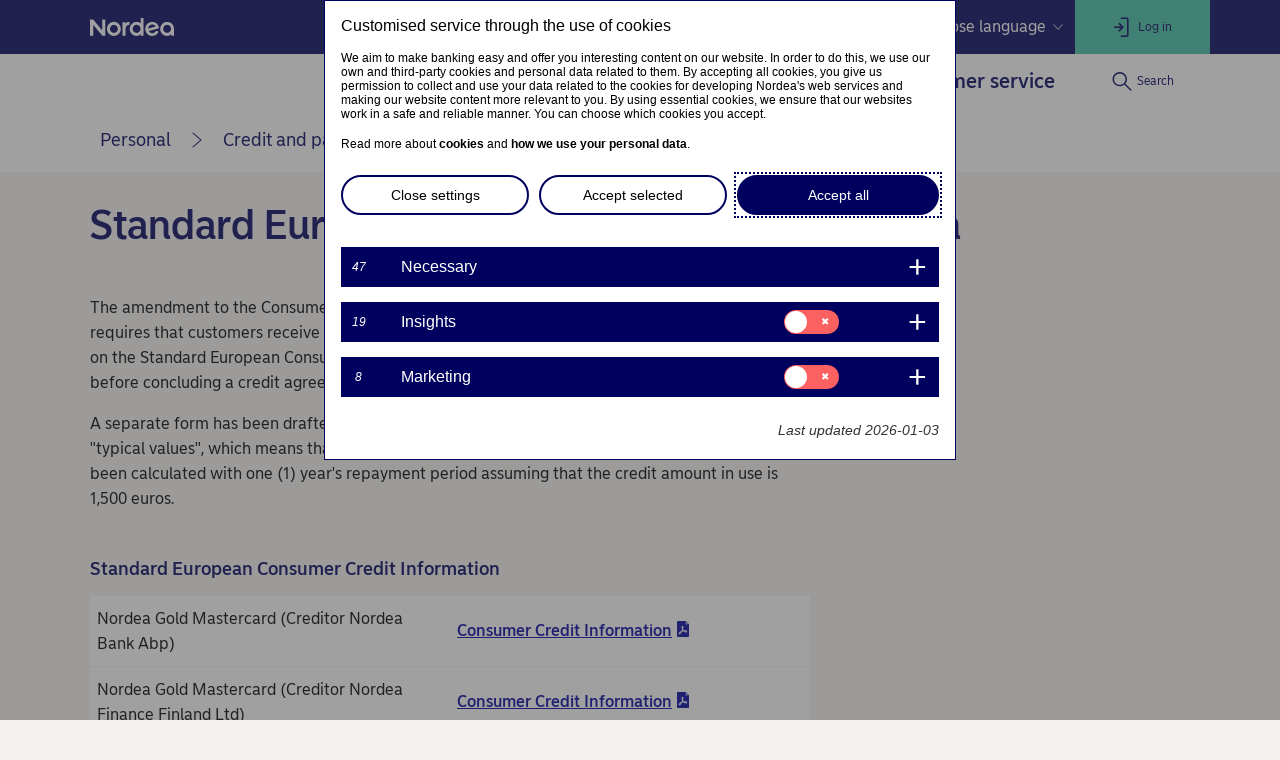

--- FILE ---
content_type: text/html; charset=utf-8
request_url: https://www.nordea.fi/en/personal/our-services/credit-payment-cards/standard-european-consumer-credit-information.html
body_size: 37392
content:
<!DOCTYPE html><html class="no-js nav-scroll-down" lang="en-FI"><head><meta charset="UTF-8"/><link rel="canonical" href="https&#x3a;&#x2f;&#x2f;www.nordea.fi&#x2f;en&#x2f;personal&#x2f;our-services&#x2f;credit-payment-cards&#x2f;standard-european-consumer-credit-information.html"/>     <link rel="alternate" hreflang="fi-FI" href="https&#x3a;&#x2f;&#x2f;www.nordea.fi&#x2f;henkiloasiakkaat&#x2f;palvelumme&#x2f;maksu-luottokortit&#x2f;vakiomuotoiset-eurooppalaiset-kuluttajaluottotiedot.html"/><link rel="alternate" hreflang="sv-FI" href="https&#x3a;&#x2f;&#x2f;www.nordea.fi&#x2f;sv&#x2f;privat&#x2f;vara-tjanster&#x2f;betal-kreditkort&#x2f;standardiserad-europeisk-konsumentkreditinformation.html"/><link rel="alternate" hreflang="en-FI" href="https&#x3a;&#x2f;&#x2f;www.nordea.fi&#x2f;en&#x2f;personal&#x2f;our-services&#x2f;credit-payment-cards&#x2f;standard-european-consumer-credit-information.html"/>  <meta name="viewport" content="width=device-width, initial-scale=1.0"/><title>Standard European Consumer Credit Information | Nordea </title><meta property="og:title" content="Standard European Consumer Credit Information" />
<meta property="og:type" content="article" />
<meta property="og:description" content="The Consumer Protection Act requires that customers receive the key information on the credit agreement on the European standard form." />
<meta property="og:url" content="https&#x3a;&#x2f;&#x2f;www.nordea.fi&#x2f;en&#x2f;personal&#x2f;our-services&#x2f;credit-payment-cards&#x2f;standard-european-consumer-credit-information.html" />
<meta property="og:image" content="https://www.nordea.fi/static/common/img/og-fallback.jpg" />
<meta property="og:image:secure_url" content="https://www.nordea.fi/static/common/img/og-fallback.jpg" />
<meta property="og:image:width" content="1200" />
<meta property="og:image:height" content="630" />
<meta property="og:image:type" content="image/jpeg" />
<meta property="og:locale" content="en_FI" />    <meta property="og:locale:alternate" content="fi_FI" /> <meta property="og:locale:alternate" content="sv_FI" /> <meta property="og:locale:alternate" content="en_FI" />   <meta name="description" content="The Consumer Protection Act requires that customers receive the key information on the credit agreement on the European standard form." /><link rel="icon" type='image/svg+xml' href="/static/common/img/nordea_pulse.svg" /><link rel="icon" type='image/png' sizes='16x16' href="/static/common/img/favicon_16x16.png" /><link rel="icon" type='image/png' sizes='32x32' href="/static/common/img/favicon_32x32.png" /><link rel="icon" type='image/png' sizes='48x48' href="/static/common/img/favicon_48x48.png" /><link rel="icon" type='image/png' sizes='192x192' href="/static/common/img/favicon_192x192.png" /><link rel="icon" type='apple-touch-icon' sizes='180x180' href="/static/common/img/favicon_180x180.png" /><link href="/static/dotxx2017/assets/fonts/NordeaSansLarge-Medium.woff2?v=3.122.6" rel="preload" as="font" crossorigin/><link href="/static/dotxx2017/assets/fonts/NordeaSansLarge-Regular.woff2?v=3.122.6" rel="preload" as="font" crossorigin/><link href="/static/dotxx2017/assets/fonts/NordeaSansSmall-Medium.woff2?v=3.122.6" rel="preload" as="font" crossorigin/><link href="/static/dotxx2017/assets/fonts/NordeaSansSmall-Regular.woff2?v=3.122.6" rel="preload" as="font" crossorigin/><link href="/static/dotxx2017/assets/fonts/iconfont.woff2?v=3.122.6" rel="preload" as="font" crossorigin/><link href="/static/dotxx2017/css/main.css?v=3.122.6" rel="stylesheet" type="text/css"/><link rel="manifest" href="/Images/147-225563/manifest-FI-EN.json"/>        <script nonce="d456ab9d-2e18-4c41-b9de-8cebf98ac234" defer src="/static-client/client.js?v=3.122.6"></script>
     <script nonce="d456ab9d-2e18-4c41-b9de-8cebf98ac234" defer src="/static-client/vendors~client.js?v=3.122.6"></script> <script nonce="d456ab9d-2e18-4c41-b9de-8cebf98ac234">
                    window.__HYDRATION_DATA__ = [{"componentID":"aArea","view":"#aArea","pageID":"tcm:147-190126-64","sgIds":"tcm:147-22-4,tcm:147-11948-4,tcm:147-11978-4,tcm:147-11998-4","familySelect":"190126,22,11948,11978,11998","families":[{"id":"tcm:0-146-1","title":"700 Nordea.fi (FI)","pubpath":"/","pubpathPrefix":"","livedomainName":"www.nordea.fi","stagingdomainName":"nordeafi.ice.prod.wem.oneadr.net","domainName":["nordeafi.live.prod.wem.nordea.com","nordeafi.cblive.prod.wem.nordea.com","nordeafi.hhlive.prod.wem.nordea.com"],"siteName":"Nordea","siteType":"dotXX2017 with service navigation","siteLogo":{"Url":"/Images/146-169221/Nordea-logo (2017).svg","MimeType":"image/svg+xml","AltText":null,"FileName":"Nordea-logo (2017).svg","FileExtension":"svg","Size":1915,"Width":0,"Height":0},"siteSearchRequired":"Yes","locale":"fi-FI","timezone":"Eastern European Time","publicationAccessKey":{"accessKey":{"LastPublishedDate":"0001-01-01T00:00:00","RevisionDate":"2015-10-13T10:54:30.33Z","Schema":{"Folder":null,"RootElementName":"ExternalURL","PublicationId":null,"Publication":{"Id":"tcm:0-146-1","Title":"700 Nordea.fi (FI)","ExtensionData":null},"OwningPublication":null,"Id":"tcm:146-417-8","Title":"External URL","ExtensionData":null},"Fields":{},"MetadataFields":{},"ComponentType":1,"Multimedia":null,"Folder":null,"Categories":[],"Version":1,"EclId":null,"PublicationId":null,"Publication":{"Id":"tcm:0-146-1","Title":"700 Nordea.fi (FI)","ExtensionData":null},"OwningPublication":null,"Id":"tcm:146-89165","Title":"Access key Ohita valikko","ExtensionData":null}},"languageSelectorPosition":"1","favicon":{"Url":"/Images/146-338818/favicon.ico","MimeType":"image/x-icon","AltText":null,"FileName":"favicon.ico","FileExtension":"ico","Size":5430,"Width":0,"Height":0},"hideSiteFromSearchEngines":"No","mappedPublicationID":"58","familyName":"nordeafi","languageName":"suomi"},{"id":"tcm:0-151-1","title":"900 Nordea.fi/sv (SV)","pubpath":"/sv","pubpathPrefix":"/sv","livedomainName":"www.nordea.fi","stagingdomainName":"nordeafi.ice.prod.wem.oneadr.net","siteName":"Nordea","siteType":"dotXX2017 with service navigation","siteLogo":{"Url":"/Images/151-169221/Nordea-logo (2017).svg","MimeType":"image/svg+xml","AltText":null,"FileName":"Nordea-logo (2017).svg","FileExtension":"svg","Size":1915,"Width":0,"Height":0},"siteSearchRequired":"Yes","locale":"sv-FI","timezone":"Central European Time","publicationAccessKey":{"accessKey":{"LastPublishedDate":"0001-01-01T00:00:00","RevisionDate":"2015-10-13T11:00:44.787Z","Schema":{"Folder":null,"RootElementName":"ExternalURL","PublicationId":null,"Publication":{"Id":"tcm:0-151-1","Title":"900 Nordea.fi/sv (SV)","ExtensionData":null},"OwningPublication":null,"Id":"tcm:151-417-8","Title":"External URL","ExtensionData":null},"Fields":{},"MetadataFields":{},"ComponentType":1,"Multimedia":null,"Folder":null,"Categories":[],"Version":2,"EclId":null,"PublicationId":null,"Publication":{"Id":"tcm:0-151-1","Title":"900 Nordea.fi/sv (SV)","ExtensionData":null},"OwningPublication":null,"Id":"tcm:151-89165","Title":"Access key Skippa menyn","ExtensionData":null}},"languageSelectorPosition":"2","favicon":{"Url":"/Images/151-338818/favicon.ico","MimeType":"image/x-icon","AltText":null,"FileName":"favicon.ico","FileExtension":"ico","Size":5430,"Width":0,"Height":0},"hideSiteFromSearchEngines":"No","mappedPublicationID":"59","familyName":"nordeafi","languageName":"svenska"},{"id":"tcm:0-147-1","title":"900 Nordea.fi/en (EN)","pubpath":"/en","pubpathPrefix":"/en","livedomainName":"www.nordea.fi","stagingdomainName":"nordeafi.ice.prod.wem.oneadr.net","siteName":"Nordea","siteType":"dotXX2017 with service navigation","siteLogo":{"Url":"/Images/147-169221/Nordea-logo (2017).svg","MimeType":"image/svg+xml","AltText":null,"FileName":"Nordea-logo (2017).svg","FileExtension":"svg","Size":1915,"Width":0,"Height":0},"siteSearchRequired":"Yes","locale":"en-FI","timezone":"Central European Time","publicationAccessKey":{"accessKey":{"LastPublishedDate":"0001-01-01T00:00:00","RevisionDate":"2015-10-13T11:00:02.91Z","Schema":{"Folder":null,"RootElementName":"ExternalURL","PublicationId":null,"Publication":{"Id":"tcm:0-147-1","Title":"900 Nordea.fi/en (EN)","ExtensionData":null},"OwningPublication":null,"Id":"tcm:147-417-8","Title":"External URL","ExtensionData":null},"Fields":{},"MetadataFields":{},"ComponentType":1,"Multimedia":null,"Folder":null,"Categories":[],"Version":2,"EclId":null,"PublicationId":null,"Publication":{"Id":"tcm:0-147-1","Title":"900 Nordea.fi/en (EN)","ExtensionData":null},"OwningPublication":null,"Id":"tcm:147-89165","Title":"Access key Skip menu","ExtensionData":null}},"languageSelectorPosition":"3","favicon":{"Url":"/Images/147-338818/favicon.ico","MimeType":"image/x-icon","AltText":null,"FileName":"favicon.ico","FileExtension":"ico","Size":5430,"Width":0,"Height":0},"hideSiteFromSearchEngines":"No","mappedPublicationID":"60","familyName":"nordeafi","languageName":"English"}],"title":"Root","url":"/en/","sgDir":"/","submenus":[{"title":"Personal","url":"/en/","sgDir":"/personal","order":"010","active":true,"hasMetadata":true,"submenus":[{"title":"Your Life","url":"/en/personal/your-life/","sgDir":"/your-life","order":"010","hasMetadata":true,"submenus":[{"title":"Children and youth","url":"/en/personal/your-life/children-and-youth/","sgDir":"/children-and-youth","order":"005","submenus":[],"content":{"Minimenu":{"pageLinks":{"menuLinks":[{"linkTarget":{"linkUrl":"/en/personal/our-services/accounts-payments/bank-accounts-for-children-and-babies.html","linkTitle":"Bank accounts for children and babies – Open an account for a child","isExternalLink":false,"defaultWindowTargetHtml":"_self","isBinary":false,"icon":"icon-consumer-credit","componentID":"tcm:147-333319"},"windowTarget":"Default","presentationWithDescription":"Without Description"},{"linkTarget":{"linkUrl":"/en/personal/our-services/savings-investments/saving-for-your-children.html","linkTitle":"— Saving for your children","linkDescription":"Saving for your children","isExternalLink":false,"defaultWindowTargetHtml":"_self","isBinary":false,"componentID":"tcm:147-292419"},"windowTarget":"Default","presentationWithDescription":"Without Description"},{"linkTarget":{"linkUrl":"/en/personal/our-services/credit-payment-cards/debit-card-for-children.html","linkTitle":"Debit card for children","linkDescription":"Your child can get a Nordea debit card from 6 years old. Find out how to apply for a debit card for a minor and how your child can use the card.","isExternalLink":false,"defaultWindowTargetHtml":"_self","isBinary":false,"componentID":"tcm:147-463543"},"windowTarget":"Default","presentationWithDescription":"Without Description"},{"linkTarget":{"linkUrl":"/en/personal/our-services/online-mobile-services/access-codes/access-codes-for-a-child.html","linkTitle":"Nordea access codes for your child","linkDescription":"Get Nordea access codes for your child and give them access to our digital banking services. You can get access codes for your child online. Read more!","isExternalLink":false,"defaultWindowTargetHtml":"_self","isBinary":false,"icon":"icon-loan","componentID":"tcm:147-505745"},"windowTarget":"Default","presentationWithDescription":"Without Description"},{"linkTarget":{"linkUrl":"/en/personal/your-life/children-and-youth/banking-services-for-15-17-year-olds.html","linkTitle":"Banking services for teens aged 15–17","linkDescription":"From the age of 15, minors can open an account for their own income. They can also obtain online access codes and open an ASP account at the same age. Read more about our banking services for minors.","isExternalLink":false,"defaultWindowTargetHtml":"_self","isBinary":false,"componentID":"tcm:147-524145"},"windowTarget":"Default","presentationWithDescription":"Without Description"},{"linkTarget":{"linkUrl":"/en/personal/your-life/children-and-youth/taysi-ikaisyyden-kynnyksella.html","linkTitle":"Financial planning for customers who are about to turn 18","linkDescription":"Our young customers’ banking services will change when they become an adult. Read further instructions for guardians","isExternalLink":false,"defaultWindowTargetHtml":"_self","isBinary":false,"componentID":"tcm:147-333638"},"windowTarget":"Default","presentationWithDescription":"Without Description"},{"linkTarget":{"linkUrl":"/en/personal/your-life/life-situations/studies/","linkTitle":"Studies","isExternalLink":false,"defaultWindowTargetHtml":"_self","isBinary":false,"componentID":"tcm:147-525225"},"windowTarget":"Default","presentationWithDescription":"Without Description"}]},"toolLinks":{"menuLinks":[{"linkTarget":{"linkUrl":"/en/personal/our-services/accounts-payments/baby-gift.html","linkTitle":"Baby gift","linkDescription":"We will give your baby a gift when you establish a customer relationship with us for them. Read more about Nordea's baby gift!","isExternalLink":false,"defaultWindowTargetHtml":"_self","isBinary":false,"icon":"icon-consumer-credit","componentID":"tcm:147-494590"},"windowTarget":"Default","presentationWithDescription":"Without Description"},{"linkTarget":{"linkUrl":"/en/personal/our-services/accounts-payments/how-to-look-after-your-childs-money.html","linkTitle":"Tips for how to look after your child’s money","linkDescription":"Read tips from our experts about what you should take into consideration when setting up banking services for a child.","isExternalLink":false,"defaultWindowTargetHtml":"_self","isBinary":false,"icon":"icon-star","componentID":"tcm:147-334159"},"windowTarget":"Default","presentationWithDescription":"Without Description"}]}}}},{"title":"Youth","url":"/en/personal/your-life/youth/","sgDir":"/youth","order":"010","submenus":[],"content":{}},{"title":"Life situations","url":"/en/personal/your-life/life-situations/","sgDir":"/life-situations","order":"015","submenus":[{"title":"Studies","url":"/en/personal/your-life/life-situations/studies/","sgDir":"/studies","order":"010","submenus":[],"content":{}},{"title":"Youth","url":"/en/personal/your-life/life-situations/youth/","sgDir":"/youth","order":"020","submenus":[],"content":{}}],"content":{"Minimenu":{"pageLinks":{"menuLinks":[{"linkTarget":{"linkUrl":"/en/personal/your-life/life-situations/studies/","linkTitle":"Studies","isExternalLink":false,"defaultWindowTargetHtml":"_self","isBinary":false,"componentID":"tcm:147-525225"},"windowTarget":"Default","presentationWithDescription":"Without Description"},{"linkTarget":{"linkUrl":"/en/personal/your-life/life-situations/youth/","linkTitle":"Growing up","isExternalLink":false,"defaultWindowTargetHtml":"_self","isBinary":false,"componentID":"tcm:147-318679"},"windowTarget":"Default","presentationWithDescription":"Without Description"},{"linkTarget":{"linkUrl":"/en/personal/your-life/life-situations/parental-leave.html","isExternalLink":false,"defaultWindowTargetHtml":"_self","isBinary":false,"componentID":"tcm:147-516703"},"windowTarget":"Default","presentationWithDescription":"Without Description"},{"linkTarget":{"linkUrl":"/en/personal/your-life/family/check-list-for-newlyweds.html","linkTitle":"Check list for newlyweds","isExternalLink":false,"defaultWindowTargetHtml":"_self","isBinary":false,"componentID":"tcm:147-311735"},"windowTarget":"Default","presentationWithDescription":"Without Description"},{"linkTarget":{"linkUrl":"/en/personal/your-life/family/divorce.html","linkTitle":"Divorce","isExternalLink":false,"defaultWindowTargetHtml":"_self","isBinary":false,"componentID":"tcm:147-318820"},"windowTarget":"Default","presentationWithDescription":"Without Description"},{"linkTarget":{"linkUrl":"/en/personal/your-life/family/bereavement-help-and-advice.html","linkTitle":"Bereavement help and advice","isExternalLink":false,"defaultWindowTargetHtml":"_self","isBinary":false,"componentID":"tcm:147-310818"},"windowTarget":"Default","presentationWithDescription":"Without Description"}]},"toolLinks":{"menuLinks":[{"linkTarget":{"linkUrl":"/en/personal/your-life/home/buying-apartment/home-buyers-path.html","linkTitle":"Home buyer’s path","isExternalLink":false,"defaultWindowTargetHtml":"_self","isBinary":false,"icon":"icon-apartment","componentID":"tcm:147-530429"},"windowTarget":"Default","presentationWithDescription":"Without Description"}]}}}},{"title":"Work","url":"/en/personal/your-life/work/","sgDir":"/work","order":"020","submenus":[],"content":{}},{"title":"Home and living","sgDir":"/home-and-living","order":"025","submenus":[],"content":{"Minimenu":{"pageLinks":{"menuLinks":[{"linkTarget":{"linkUrl":"/en/personal/your-life/home/buying-apartment/","linkTitle":"Buying a home","isExternalLink":false,"defaultWindowTargetHtml":"_self","isBinary":false,"componentID":"tcm:147-490405"},"windowTarget":"Default","presentationWithDescription":"Without Description"},{"linkTarget":{"linkUrl":"/en/personal/your-life/home/buying-your-first-home/","linkTitle":"— Checklist for first-time home buyers","isExternalLink":false,"defaultWindowTargetHtml":"_self","isBinary":false,"componentID":"tcm:147-173140"},"windowTarget":"Default","presentationWithDescription":"Without Description"},{"linkTarget":{"linkUrl":"/en/personal/your-life/home/buying-apartment/switch-homes.html","linkTitle":"— Switch homes without a hassle","isExternalLink":false,"defaultWindowTargetHtml":"_self","isBinary":false,"componentID":"tcm:147-494234"},"windowTarget":"Default","presentationWithDescription":"Without Description"},{"linkTarget":{"linkUrl":"/en/personal/your-life/home/buying-apartment/closing-a-home-deal.html","linkTitle":"— Closing a home deal","isExternalLink":false,"defaultWindowTargetHtml":"_self","isBinary":false,"componentID":"tcm:147-486457"},"windowTarget":"Default","presentationWithDescription":"Without Description"},{"linkTarget":{"linkUrl":"/en/personal/your-life/home/energy-efficiency-and-renovations/","linkTitle":"Energy efficiency and home improvements","isExternalLink":false,"defaultWindowTargetHtml":"_self","isBinary":false,"componentID":"tcm:147-517645"},"windowTarget":"Default","presentationWithDescription":"Without Description"},{"linkTarget":{"linkUrl":"/en/personal/our-services/loans/energy-efficient-renovation.html","linkTitle":"— Energy-efficient renovation","linkDescription":"Apply for a loan to improve your home's energy efficiency and save on your living costs. Our loans for energy-efficient renovations have a lower margin than loans for regular renovations.","isExternalLink":false,"defaultWindowTargetHtml":"_self","isBinary":false,"componentID":"tcm:147-433234"},"windowTarget":"Default","presentationWithDescription":"Without Description"},{"linkTarget":{"linkUrl":"/en/personal/your-life/home/energy-efficiency-and-renovations/energy-efficient-house-renovation.html","linkTitle":"— Energy-efficient house renovation","isExternalLink":false,"defaultWindowTargetHtml":"_self","isBinary":false,"componentID":"tcm:147-518666"},"windowTarget":"Default","presentationWithDescription":"Without Description"}]},"toolLinks":{"menuLinks":[{"linkTarget":{"linkUrl":"/en/personal/our-services/loans/home-loans/what-does-a-home-loan-cost.html","linkTitle":"What does a home loan cost?","isExternalLink":false,"defaultWindowTargetHtml":"_self","isBinary":false,"icon":"icon-loan","componentID":"tcm:147-307946"},"windowTarget":"Default","presentationWithDescription":"Without Description"},{"linkTarget":{"linkUrl":"/en/personal/our-services/loans/home-loans/how-much-housing-loan-can-i-get.html","linkTitle":"Calculate a price range that fits your budget","isExternalLink":false,"defaultWindowTargetHtml":"_self","isBinary":false,"icon":"icon-vacation-home","componentID":"tcm:147-283326"},"windowTarget":"Default","presentationWithDescription":"Without Description"},{"linkTarget":{"linkUrl":"/en/personal/your-life/home/buying-apartment/home-buyers-path.html","linkTitle":"Home buyer’s path","isExternalLink":false,"defaultWindowTargetHtml":"_self","isBinary":false,"icon":"icon-apartment","componentID":"tcm:147-530429"},"windowTarget":"Default","presentationWithDescription":"Without Description"}]}}}},{"title":"Home","url":"/en/personal/your-life/home/","sgDir":"/home","order":"030","submenus":[{"title":"Buying your first home","url":"/en/personal/your-life/home/buying-your-first-home/","sgDir":"/buying-your-first-home","order":"010","submenus":[],"content":{}},{"title":"Renovation","url":"/en/personal/your-life/home/renovation/","sgDir":"/renovation","order":"020","submenus":[],"content":{}},{"title":"Buying apartment","url":"/en/personal/your-life/home/buying-apartment/","sgDir":"/buying-apartment","order":"030","submenus":[],"content":{}},{"title":"Energy efficiency and renovations","url":"/en/personal/your-life/home/energy-efficiency-and-renovations/","sgDir":"/energy-efficiency-and-renovations","order":"040","submenus":[],"content":{}}],"content":{}},{"title":"Muuttamassa","url":"/en/personal/your-life/muuttamassa/","sgDir":"/muuttamassa","order":"035","submenus":[],"content":{}},{"title":"Family","url":"/en/personal/your-life/family/","sgDir":"/family","order":"040","submenus":[],"content":{}},{"title":"Hardships","url":"/en/personal/your-life/hardships/","sgDir":"/hardships","order":"050","submenus":[],"content":{}},{"title":"Your Savings","url":"/en/personal/your-life/Savings/","sgDir":"/Savings","order":"060","submenus":[],"content":{}},{"title":"Personal economy","url":"/en/personal/your-life/personal-economy/","sgDir":"/personal-economy","order":"065","submenus":[{"title":"Sijoittajan Akatemia","url":"/en/personal/your-life/personal-economy/sijoittajan-akatemia/","sgDir":"/sijoittajan-akatemia","order":"010","submenus":[],"content":{}},{"title":"Financial skills","url":"/en/personal/your-life/personal-economy/financial-skills/","sgDir":"/financial-skills","order":"045","submenus":[],"content":{}}],"content":{"Minimenu":{"pageLinks":{"menuLinks":[{"linkTarget":{"linkUrl":"/en/personal/your-life/personal-economy/financial-skills/dont-let-money-break-you.html","linkTitle":"Financial skills help you thrive in life","isExternalLink":false,"defaultWindowTargetHtml":"_self","isBinary":false,"componentID":"tcm:147-312723"},"windowTarget":"Default","presentationWithDescription":"Without Description"},{"linkTarget":{"linkUrl":"/en/personal/your-life/personal-economy/financial-skills/budgeting.html","linkTitle":"Budgeting your personal finances","isExternalLink":false,"defaultWindowTargetHtml":"_self","isBinary":false,"componentID":"tcm:147-546273"},"windowTarget":"Default","presentationWithDescription":"Without Description"},{"linkTarget":{"linkUrl":"/en/personal/your-life/personal-economy/financial-skills/a-savings-buffer-gives-you-a-safety-net.html","linkTitle":"A savings buffer","isExternalLink":false,"defaultWindowTargetHtml":"_self","isBinary":false,"componentID":"tcm:147-476784"},"windowTarget":"Default","presentationWithDescription":"Without Description"},{"linkTarget":{"linkUrl":"/en/personal/our-services/savings-investments/sijoituskoulu/","linkTitle":"Investor Academy","isExternalLink":false,"defaultWindowTargetHtml":"_self","isBinary":false,"icon":"icon-student-loan","componentID":"tcm:147-433331"},"windowTarget":"Default","presentationWithDescription":"Without Description"},{"linkTarget":{"linkUrl":"/en/personal/our-services/loans/late-payments-and-payment-difficulties.html","linkTitle":"Help with late payments","linkDescription":"If you have money worries, we can help. Contact us as soon as possible. There are many solutions available, such as adjusting your repayment plan or taking out a debt consolidation loan.","isExternalLink":false,"defaultWindowTargetHtml":"_self","isBinary":false,"componentID":"tcm:147-508272"},"windowTarget":"Default","presentationWithDescription":"Without Description"}]},"toolLinks":{"menuLinks":[{"linkTarget":{"linkUrl":"/en/personal/our-services/savings-investments/investments/calculator-regular-saving.html","linkTitle":"Savings calculator","linkDescription":"Use the return calculator to see how much interest your savings will accrue.","isExternalLink":false,"defaultWindowTargetHtml":"_self","isBinary":false,"icon":"icon-calc","componentID":"tcm:147-207582"},"windowTarget":"Default","presentationWithDescription":"Without Description"},{"linkTarget":{"linkUrl":"/en/personal/our-services/loans/positive-credit-register.html","linkTitle":"Positive credit register","linkDescription":"The positive credit register is a new national register which contains information about private individuals’ loans and income. Read more about the register and see our instructions for Nordea customers.","isExternalLink":false,"defaultWindowTargetHtml":"_self","isBinary":false,"icon":"icon-conditional-approval","componentID":"tcm:147-488993"},"windowTarget":"Default","presentationWithDescription":"Without Description"}]}}}},{"title":"Security","url":"/en/personal/your-life/security/","sgDir":"/security","order":"070","submenus":[{"title":"Different types of fraud","url":"/en/personal/your-life/security/different-types-of-fraud/","sgDir":"/different-types-of-fraud","order":"010","submenus":[],"content":{}}],"content":{"Minimenu":{"pageLinks":{"menuLinks":[{"linkTarget":{"linkUrl":"/en/personal/your-life/security/have-you-been-scammed.html","linkTitle":"Have you been scammed?","isExternalLink":false,"defaultWindowTargetHtml":"_self","isBinary":false,"componentID":"tcm:147-502460"},"windowTarget":"Default","presentationWithDescription":"Without Description"},{"linkTarget":{"linkUrl":"/en/personal/your-life/security/different-types-of-fraud/","linkTitle":"Different types of scams","isExternalLink":false,"defaultWindowTargetHtml":"_self","isBinary":false,"componentID":"tcm:147-505159"},"windowTarget":"Default","presentationWithDescription":"Without Description"},{"linkTarget":{"linkUrl":"/en/personal/your-life/security/different-types-of-fraud/phishing-messages.html","linkTitle":"— Phishing messages","isExternalLink":false,"defaultWindowTargetHtml":"_self","isBinary":false,"componentID":"tcm:147-502471"},"windowTarget":"Default","presentationWithDescription":"Without Description"},{"linkTarget":{"linkUrl":"/en/personal/your-life/security/different-types-of-fraud/identity-theft.html","linkTitle":"— Identity theft","isExternalLink":false,"defaultWindowTargetHtml":"_self","isBinary":false,"componentID":"tcm:147-502470"},"windowTarget":"Default","presentationWithDescription":"Without Description"},{"linkTarget":{"linkUrl":"/en/personal/your-life/security/different-types-of-fraud/online-marketplace-scams.html","linkTitle":"— Online marketplace scams","isExternalLink":false,"defaultWindowTargetHtml":"_self","isBinary":false,"componentID":"tcm:147-520198"},"windowTarget":"Default","presentationWithDescription":"Without Description"},{"linkTarget":{"linkUrl":"/en/personal/your-life/security/different-types-of-fraud/investment-scam.html","linkTitle":"— Investment scam","isExternalLink":false,"defaultWindowTargetHtml":"_self","isBinary":false,"componentID":"tcm:147-501930"},"windowTarget":"Default","presentationWithDescription":"Without Description"},{"linkTarget":{"linkUrl":"/en/personal/your-life/security/secure-banking-in-everyday-life.html","linkTitle":"Secure banking in everyday life – Read seven tips","isExternalLink":false,"defaultWindowTargetHtml":"_self","isBinary":false,"componentID":"tcm:147-502958"},"windowTarget":"Default","presentationWithDescription":"Without Description"},{"linkTarget":{"linkUrl":"/en/personal/our-services/credit-payment-cards/use-cards-safely/","linkTitle":"Use cards safely","linkDescription":"From time to time, you should check the cash withdrawal limit and other security limits you have set for your card. Read our instructions for the safe use of cards.","isExternalLink":false,"defaultWindowTargetHtml":"_self","isBinary":false,"icon":"icon-secure","componentID":"tcm:147-187154"},"windowTarget":"Default","presentationWithDescription":"Without Description"},{"linkTarget":{"linkUrl":"/en/personal/your-life/security/data-security.html","linkTitle":"Data security","isExternalLink":false,"defaultWindowTargetHtml":"_self","isBinary":false,"componentID":"tcm:147-502629"},"windowTarget":"Default","presentationWithDescription":"Without Description"},{"linkTarget":{"linkUrl":"/en/personal/your-life/security/fraudcast.html","linkTitle":"Fraudcast – Fraud-themed recordings","isExternalLink":false,"defaultWindowTargetHtml":"_self","isBinary":false,"componentID":"tcm:147-524693"},"windowTarget":"Default","presentationWithDescription":"Without Description"}]},"toolLinks":{"menuLinks":[{"linkTarget":{"linkUrl":"/en/personal/our-services/credit-payment-cards/use-cards-safely/card-complaint.html","linkTitle":"Card complaint","linkDescription":"Raise a dispute if there are card payments on your account transactions you don’t recognise. Discover topics and instructions related to transaction disputes on our website.","isExternalLink":false,"defaultWindowTargetHtml":"_self","isBinary":false,"icon":"icon-agreement","componentID":"tcm:147-186742"},"windowTarget":"Default","presentationWithDescription":"Without Description"},{"linkTarget":{"linkUrl":"https://www.poliisi.fi/en/report-a-crime","linkTitle":"Police: File a police report","isExternalLink":true,"defaultWindowTargetHtml":"_blank","isBinary":false,"componentID":"tcm:147-502970"},"windowTarget":"Default","presentationWithDescription":"Without Description"}]}}}}],"content":{}},{"title":"Our services","url":"/en/personal/our-services/","sgDir":"/our-services","order":"020","hasMetadata":true,"submenus":[{"title":"Online and mobile services","url":"/en/personal/our-services/online-mobile-services/","sgDir":"/online-mobile-services","order":"010","submenus":[{"title":"Access codes","url":"/en/personal/our-services/online-mobile-services/access-codes/","sgDir":"/access-codes","order":"010","submenus":[{"title":"Nordea ID app","url":"/en/personal/our-services/online-mobile-services/access-codes/nordea-id-app/","sgDir":"/nordea-id-app","order":"010","submenus":[],"content":{}}],"content":{}},{"title":"Mobile banking","url":"/en/personal/our-services/online-mobile-services/mobile-banking/","sgDir":"/mobile-banking","order":"020","submenus":[],"content":{}}],"content":{"Minimenu":{"pageLinks":{"menuLinks":[{"linkTarget":{"linkUrl":"/en/personal/our-services/online-mobile-services/mobile-banking/","linkTitle":"Mobile banking app – Nordea Mobile","linkDescription":"Link description","isExternalLink":false,"defaultWindowTargetHtml":"_self","isBinary":false,"icon":"icon-alt-phone","componentID":"tcm:147-244092"},"windowTarget":"Default","presentationWithDescription":"Without Description"},{"linkTarget":{"linkUrl":"/en/personal/our-services/online-mobile-services/netbank.html","linkTitle":"Netbank","linkDescription":"Netbank","isExternalLink":false,"defaultWindowTargetHtml":"_self","isBinary":false,"componentID":"tcm:147-191642"},"windowTarget":"Default","presentationWithDescription":"Without Description"},{"linkTarget":{"linkUrl":"/en/personal/our-services/online-mobile-services/access-codes/","linkTitle":"Access codes and verifying your identity","linkDescription":"Nordea access codes can be used for many different purposes within digital banking. Find answers to your questions and read more about how to get and use the access codes.","isExternalLink":false,"defaultWindowTargetHtml":"_self","isBinary":false,"componentID":"tcm:147-192088"},"windowTarget":"Default","presentationWithDescription":"Without Description"},{"linkTarget":{"linkUrl":"/en/personal/our-services/online-mobile-services/access-codes/nordea-id-app/","linkTitle":"— Nordea ID app","linkDescription":"The Nordea ID app enables you to log in to and confirm actions in Nordea Mobile and Netbank as well as verify your identity when calling us.","isExternalLink":false,"defaultWindowTargetHtml":"_self","isBinary":false,"componentID":"tcm:147-542794"},"windowTarget":"Default","presentationWithDescription":"Without Description"},{"linkTarget":{"linkUrl":"/en/personal/our-services/online-mobile-services/access-codes/nordea-id-device.html","linkTitle":"— Nordea ID device","isExternalLink":false,"defaultWindowTargetHtml":"_self","isBinary":false,"componentID":"tcm:147-225827"},"windowTarget":"Default","presentationWithDescription":"Without Description"},{"linkTarget":{"linkUrl":"/en/personal/our-services/online-mobile-services/mobile-payments.html","linkTitle":"Mobile payments","linkDescription":"Mobile payment is a quick and secure way to pay for purchases. You can easily add your Nordea card to your smartphone, smartwatch or other wearable.","isExternalLink":false,"defaultWindowTargetHtml":"_self","isBinary":false,"icon":"icon-downloadapp","componentID":"tcm:147-304020"},"windowTarget":"Default","presentationWithDescription":"Without Description"},{"linkTarget":{"linkUrl":"/en/personal/our-services/credit-payment-cards/apple-pay.html","linkTitle":"— Apple Pay","isExternalLink":false,"defaultWindowTargetHtml":"_self","isBinary":false,"componentID":"tcm:147-230015"},"windowTarget":"Default","presentationWithDescription":"Without Description"},{"linkTarget":{"linkUrl":"/en/personal/our-services/online-mobile-services/google-pay.html","linkTitle":"— Google Pay","isExternalLink":false,"defaultWindowTargetHtml":"_self","isBinary":false,"componentID":"tcm:147-280081"},"windowTarget":"Default","presentationWithDescription":"Without Description"},{"linkTarget":{"linkUrl":"/en/personal/our-services/online-mobile-services/samsung-pay.html","linkTitle":"— Samsung Pay","linkDescription":"Use Samsung Pay to pay for your purchases with a Samsung smartphone or smartwatch. See how you can add your Nordea card to Samsung Pay!","isExternalLink":false,"defaultWindowTargetHtml":"_self","isBinary":false,"componentID":"tcm:147-451337"},"windowTarget":"Default","presentationWithDescription":"Without Description"},{"linkTarget":{"linkUrl":"/en/personal/our-services/online-mobile-services/siirto.html","linkTitle":"— Siirto","linkDescription":"With the Siirto app, you can make and receive payments to and from other Siirto users in real time.","isExternalLink":false,"defaultWindowTargetHtml":"_self","isBinary":false,"componentID":"tcm:147-191443"},"windowTarget":"Default","presentationWithDescription":"Without Description"},{"linkTarget":{"linkUrl":"/en/personal/our-services/online-mobile-services/vakuutukset-palvelu.html","linkTitle":"Insurance self service","isExternalLink":false,"defaultWindowTargetHtml":"_self","isBinary":false,"componentID":"tcm:147-439233"},"windowTarget":"Default","presentationWithDescription":"Without Description"}]},"toolLinks":{"menuLinks":[{"linkTarget":{"linkUrl":"/en/personal/our-services/online-mobile-services/access-codes/access-codes-for-a-child.html","linkTitle":"Nordea access codes for your child","linkDescription":"Get Nordea access codes for your child and give them access to our digital banking services. You can get access codes for your child online. Read more!","isExternalLink":false,"defaultWindowTargetHtml":"_self","isBinary":false,"icon":"icon-loan","componentID":"tcm:147-505745"},"windowTarget":"Default","presentationWithDescription":"Without Description"},{"linkTarget":{"linkUrl":"/en/personal/our-services/online-mobile-services/digital-advice.html","linkTitle":"Digital support for banking services ","isExternalLink":false,"defaultWindowTargetHtml":"_self","isBinary":false,"icon":"icon-contacts","componentID":"tcm:147-260447"},"windowTarget":"Default","presentationWithDescription":"Without Description"},{"linkTarget":{"linkUrl":"/en/personal/your-life/family/vinkit-laheisten-tukemiseen-pankkiasioissa.html","linkTitle":"Support for older customers","isExternalLink":false,"defaultWindowTargetHtml":"_self","isBinary":false,"icon":"icon-customer-programs","componentID":"tcm:147-363201"},"windowTarget":"Default","presentationWithDescription":"Without Description"},{"linkTarget":{"linkUrl":"/en/personal/our-services/atms/","linkTitle":"ATMs","linkDescription":"Nordea offers its customers an extensive network of different kinds of ATMs for all types of banking.","isExternalLink":false,"defaultWindowTargetHtml":"_self","isBinary":false,"icon":"icon-find-us","componentID":"tcm:147-197783"},"windowTarget":"Default","presentationWithDescription":"Without Description"}]}}}},{"title":"Accounts and payments","url":"/en/personal/our-services/accounts-payments/","sgDir":"/accounts-payments","order":"020","submenus":[],"content":{"Minimenu":{"pageLinks":{"menuLinks":[{"linkTarget":{"linkUrl":"/en/personal/our-services/accounts-payments/disposal-account.html","linkTitle":"Current account","linkDescription":"An account for daily banking. Choose Current Account for your salary, pension, child allowance or other recurring payments and complement it with suitable services from our extensive service range.","isExternalLink":false,"defaultWindowTargetHtml":"_self","isBinary":false,"componentID":"tcm:147-184731"},"windowTarget":"Default","presentationWithDescription":"Without Description"},{"linkTarget":{"linkUrl":"/en/personal/our-services/savings-investments/savings-accounts/asp-account.html","linkTitle":"ASP account","linkDescription":"Saving into an ASP account is a cost-effective way of financing your own home. ","isExternalLink":false,"defaultWindowTargetHtml":"_self","isBinary":false,"componentID":"tcm:147-192479"},"windowTarget":"Default","presentationWithDescription":"Without Description"},{"linkTarget":{"linkUrl":"/en/personal/our-services/savings-investments/savings-accounts/perkaccount.html","linkTitle":"PerkAccount ","linkDescription":"A PerkAccount is intended for regular and continuous saving. You can freely withdraw funds and make credit transfers without restrictions.","isExternalLink":false,"defaultWindowTargetHtml":"_self","isBinary":false,"componentID":"tcm:147-192384"},"windowTarget":"Default","presentationWithDescription":"Without Description"},{"linkTarget":{"linkUrl":"/en/personal/our-services/savings-investments/savings-accounts/flexideposit-account.html","linkTitle":"FlexiDeposit Account","isExternalLink":false,"defaultWindowTargetHtml":"_self","isBinary":false,"componentID":"tcm:147-315515"},"windowTarget":"Default","presentationWithDescription":"Without Description"},{"linkTarget":{"linkUrl":"/en/personal/our-services/savings-investments/savings-accounts/fixed-term-account.html","linkTitle":"Time Deposit Account","linkDescription":"A Time Deposit Account is a secure and traditional alternative for depositing your funds. You always know in advance the interest paid on a Time Deposit Account.","isExternalLink":false,"defaultWindowTargetHtml":"_self","isBinary":false,"componentID":"tcm:147-192419"},"windowTarget":"Default","presentationWithDescription":"Without Description"},{"linkTarget":{"linkUrl":"/en/personal/our-services/accounts-payments/e-invoice.html","linkTitle":"E-invoice","linkDescription":"You can receive your invoices in an electronic format directly in your Netbank.","isExternalLink":false,"defaultWindowTargetHtml":"_self","isBinary":false,"componentID":"tcm:147-184712"},"windowTarget":"Default","presentationWithDescription":"Without Description"},{"linkTarget":{"linkUrl":"/en/personal/our-services/accounts-payments/foreign-currency-account.html","linkTitle":"Foreign currency account ","linkDescription":"Foreign Currency Account is like an ordinary bank account. You can withdraw funds in euros any time and you get a statement of the transactions.","isExternalLink":false,"defaultWindowTargetHtml":"_self","isBinary":false,"componentID":"tcm:147-192147"},"windowTarget":"Default","presentationWithDescription":"Without Description"},{"linkTarget":{"linkUrl":"/en/personal/our-services/accounts-payments/e-payment.html","linkTitle":"E-payment","linkDescription":"Paying for online purchases is as easy as paying bills in Netbank. You only need your Netbank access codes for using the e-payment service.","isExternalLink":false,"defaultWindowTargetHtml":"_self","isBinary":false,"componentID":"tcm:147-184719"},"windowTarget":"Default","presentationWithDescription":"Without Description"},{"linkTarget":{"linkUrl":"/en/personal/our-services/accounts-payments/rental-security-deposit-account.html","linkTitle":"Rental security deposit account ","linkDescription":"When moving into a rented flat, we recommend you open an account for the rental security deposit.","isExternalLink":false,"defaultWindowTargetHtml":"_self","isBinary":false,"componentID":"tcm:147-184778"},"windowTarget":"Default","presentationWithDescription":"Without Description"},{"linkTarget":{"linkUrl":"/en/personal/our-services/accounts-payments/currency-payments.html","linkTitle":"Currency payments ","linkDescription":"Payments made with access codes are single payments and the beneficiary is required to have an account with a foreign or Finnish bank.","isExternalLink":false,"defaultWindowTargetHtml":"_self","isBinary":false,"componentID":"tcm:147-184769"},"windowTarget":"Default","presentationWithDescription":"Without Description"},{"linkTarget":{"linkUrl":"/en/personal/our-services/accounts-payments/tilisiirto.html","linkTitle":"Credit transfer ","linkDescription":"Credit transfer is an easy way to make euro payments in Finland and to European banks. ","isExternalLink":false,"defaultWindowTargetHtml":"_self","isBinary":false,"componentID":"tcm:147-184763"},"windowTarget":"Default","presentationWithDescription":"Without Description"}]},"toolLinks":{"menuLinks":[{"linkTarget":{"linkUrl":"/en/personal/our-services/accounts-payments/bank-accounts-for-children-and-babies.html","linkTitle":"Bank accounts for children and babies – Open an account for a child","isExternalLink":false,"defaultWindowTargetHtml":"_self","isBinary":false,"icon":"icon-consumer-credit","componentID":"tcm:147-333319"},"windowTarget":"Default","presentationWithDescription":"Without Description"},{"linkTarget":{"linkUrl":"/en/personal/our-services/accounts-payments/payment-service.html","linkTitle":"Payment service and payment service envelopes","linkDescription":"Use of the payment service suits you if you do not want to use self-service options to pay your bills.","isExternalLink":false,"defaultWindowTargetHtml":"_self","isBinary":false,"icon":"icon-mail","componentID":"tcm:147-184744"},"windowTarget":"Default","presentationWithDescription":"Without Description"},{"linkTarget":{"linkUrl":"/en/personal/our-services/accounts-payments/sepa-direct-debit.html","linkTitle":"SEPA direct debit ","linkDescription":"SEPA direct debit makes it possible to order and pay for services across Europe. Personal customers. ","isExternalLink":false,"defaultWindowTargetHtml":"_self","isBinary":false,"icon":"icon-return-arrow","componentID":"tcm:147-184757"},"windowTarget":"Default","presentationWithDescription":"Without Description"},{"linkTarget":{"linkUrl":"/en/personal/our-services/accounts-payments/sepa-instant-credit-transfer.html","linkTitle":"Instant payments","linkDescription":"Instant payments","isExternalLink":false,"defaultWindowTargetHtml":"_self","isBinary":false,"icon":"icon-related","componentID":"tcm:147-258631"},"windowTarget":"Default","presentationWithDescription":"Without Description"},{"linkTarget":{"linkUrl":"/en/personal/our-services/accounts-payments/cash-by-post.html","linkTitle":"Cash by Post","isExternalLink":false,"defaultWindowTargetHtml":"_self","isBinary":false,"icon":"icon-loan","componentID":"tcm:147-324644"},"windowTarget":"Default","presentationWithDescription":"Without Description"}]}}}},{"title":"Credit and payment cards","url":"/en/personal/our-services/credit-payment-cards/","sgDir":"/credit-payment-cards","order":"030","submenus":[{"title":"Use cards safely","url":"/en/personal/our-services/credit-payment-cards/use-cards-safely/","sgDir":"/use-cards-safely","order":"010","submenus":[],"content":{}}],"content":{"Minimenu":{"pageLinks":{"menuLinks":[{"linkTarget":{"linkUrl":"/en/personal/our-services/credit-payment-cards/credit-cards.html","linkTitle":"Credit cards","linkDescription":"Find the best credit card for you. A Mastercard credit card is a smart way to pay online and abroad.","isExternalLink":false,"defaultWindowTargetHtml":"_self","isBinary":false,"componentID":"tcm:147-295973"},"windowTarget":"Default","presentationWithDescription":"Without Description"},{"linkTarget":{"linkUrl":"/en/personal/our-services/credit-payment-cards/nordea-gold.html","linkTitle":"— Nordea Gold","linkDescription":"Finance even larger purchases with Nordea Gold credit facility. The card comes with Product Safety Insurance and travel insurance.","isExternalLink":false,"defaultWindowTargetHtml":"_self","isBinary":false,"componentID":"tcm:147-183117"},"windowTarget":"Default","presentationWithDescription":"Without Description"},{"linkTarget":{"linkUrl":"/en/personal/our-services/credit-payment-cards/credit-card-for-students.html","linkTitle":"— Nordea Gold for students","linkDescription":"As a university student, you can get a Nordea Gold credit card as soon as you have been admitted. You can apply for the card easily online.","isExternalLink":false,"defaultWindowTargetHtml":"_self","isBinary":false,"icon":"icon-graduation-hat-student-loan","componentID":"tcm:147-235985"},"windowTarget":"Default","presentationWithDescription":"Without Description"},{"linkTarget":{"linkUrl":"/en/personal/our-services/credit-payment-cards/nordea-platinum.html","linkTitle":"— Nordea Platinum","isExternalLink":false,"defaultWindowTargetHtml":"_self","isBinary":false,"componentID":"tcm:147-524534"},"windowTarget":"Default","presentationWithDescription":"Without Description"},{"linkTarget":{"linkUrl":"/en/personal/our-services/credit-payment-cards/nordea-credit.html","linkTitle":"— Nordea Credit","linkDescription":"Nordea Credit is a combination card by Mastercard and it’s once again available to our personal customers after a short break.","isExternalLink":false,"defaultWindowTargetHtml":"_self","isBinary":false,"componentID":"tcm:147-184665"},"windowTarget":"Default","presentationWithDescription":"Without Description"},{"linkTarget":{"linkUrl":"/en/personal/our-services/credit-payment-cards/nordea-premium.html","linkTitle":"— Nordea Premium","isExternalLink":false,"defaultWindowTargetHtml":"_self","isBinary":false,"componentID":"tcm:147-308474"},"windowTarget":"Default","presentationWithDescription":"Without Description"},{"linkTarget":{"linkUrl":"/en/personal/our-services/credit-payment-cards/tuohi-mastercard.html","linkTitle":"— Tuohi Mastercard","linkDescription":"Tuohi Mastercard is a credit card that automatically includes free PriceGuard Insurance, which guarantees the cheapest prices on the market.","isExternalLink":false,"defaultWindowTargetHtml":"_self","isBinary":false,"componentID":"tcm:147-184713"},"windowTarget":"Default","presentationWithDescription":"Without Description"},{"linkTarget":{"linkUrl":"/en/personal/our-services/credit-payment-cards/stockmann-mastercard.html","linkTitle":"— Stockmann MasterCard","linkDescription":"The benefits of Mastercard combined with the benefits of Stockmann's Loyal Customer Programme.","isExternalLink":false,"defaultWindowTargetHtml":"_self","isBinary":false,"componentID":"tcm:147-184711"},"windowTarget":"Default","presentationWithDescription":"Without Description"},{"linkTarget":{"linkUrl":"/en/personal/our-services/credit-payment-cards/debit-cards.html","linkTitle":"Debit cards","isExternalLink":false,"defaultWindowTargetHtml":"_self","isBinary":false,"componentID":"tcm:147-295974"},"windowTarget":"Default","presentationWithDescription":"Without Description"},{"linkTarget":{"linkUrl":"/en/personal/our-services/credit-payment-cards/nordea-debit.html","linkTitle":"— Nordea Debit","linkDescription":"With Nordea Debit you can withdraw cash and pay for purchases in Finland and abroad.","isExternalLink":false,"defaultWindowTargetHtml":"_self","isBinary":false,"componentID":"tcm:147-184671"},"windowTarget":"Default","presentationWithDescription":"Without Description"}]},"toolLinks":{"menuLinks":[{"linkTarget":{"linkUrl":"/en/personal/our-services/credit-payment-cards/use-cards-safely/if-you-lose-your-card.html","linkTitle":"Block your card temporarily or permanently","linkDescription":"You should block your card if it has been lost or stolen or if you notice a transaction in your account which you don’t recognise. Read how to block your card here.","isExternalLink":false,"defaultWindowTargetHtml":"_self","isBinary":false,"icon":"icon-block-credit-card","componentID":"tcm:147-186095"},"windowTarget":"Default","presentationWithDescription":"Without Description"},{"linkTarget":{"linkUrl":"/en/personal/our-services/credit-payment-cards/use-cards-safely/card-complaint.html","linkTitle":"Card complaint","linkDescription":"Raise a dispute if there are card payments on your account transactions you don’t recognise. Discover topics and instructions related to transaction disputes on our website.","isExternalLink":false,"defaultWindowTargetHtml":"_self","isBinary":false,"icon":"icon-agreement","componentID":"tcm:147-186742"},"windowTarget":"Default","presentationWithDescription":"Without Description"},{"linkTarget":{"linkUrl":"/en/personal/our-services/credit-payment-cards/card-insurance.html","linkTitle":"Card insurance","isExternalLink":false,"defaultWindowTargetHtml":"_self","isBinary":false,"icon":"icon-risk-management","componentID":"tcm:147-190643"},"windowTarget":"Default","presentationWithDescription":"Without Description"},{"linkTarget":{"linkUrl":"/en/personal/our-services/credit-payment-cards/using-your-card-abroad.html","linkTitle":"Tips on using your card abroad","isExternalLink":false,"defaultWindowTargetHtml":"_self","isBinary":false,"icon":"icon-credit-card","componentID":"tcm:147-310938"},"windowTarget":"Default","presentationWithDescription":"Without Description"}]}}}},{"title":"ATMs","url":"/en/personal/our-services/atms/","sgDir":"/atms","order":"035","submenus":[],"content":{}},{"title":"Loans and credits","url":"/en/personal/our-services/loans/","sgDir":"/loans","order":"040","submenus":[{"title":"Home loans","url":"/en/personal/our-services/loans/home-loans/","sgDir":"/home-loans","order":"010","submenus":[],"content":{}},{"title":"Consumer Credit","url":"/en/personal/our-services/loans/consumer-credit/","sgDir":"/consumer-credit","order":"020","submenus":[],"content":{}},{"title":"Autolainat","url":"/en/personal/our-services/loans/autolainat/","sgDir":"/autolainat","order":"030","submenus":[],"content":{}},{"title":"Student loan","url":"/en/personal/our-services/loans/student-loan/","sgDir":"/student-loan","order":"040","submenus":[],"content":{}}],"content":{"Minimenu":{"pageLinks":{"menuLinks":[{"linkTarget":{"linkUrl":"/en/personal/our-services/loans/home-loans/","linkTitle":"Home loans","linkDescription":"Home loans","isExternalLink":false,"defaultWindowTargetHtml":"_self","isBinary":false,"componentID":"tcm:147-197563"},"windowTarget":"Default","presentationWithDescription":"Without Description"},{"linkTarget":{"linkUrl":"/en/personal/our-services/loans/home-loans/housingloan.html","linkTitle":"— Home loan","linkDescription":"The most flexible home loan on the market that works for you when your life moves in a new direction. You will benefit from our unique FlexiPayment feature, a flexible loan period and our loyalty discounts.","isExternalLink":false,"defaultWindowTargetHtml":"_self","isBinary":false,"componentID":"tcm:147-296884"},"windowTarget":"Default","presentationWithDescription":"Without Description"},{"linkTarget":{"linkUrl":"/en/personal/our-services/loans/home-loans/asploan.html","linkTitle":"— ASP loan","isExternalLink":false,"defaultWindowTargetHtml":"_self","isBinary":false,"componentID":"tcm:147-185664"},"windowTarget":"Default","presentationWithDescription":"Without Description"},{"linkTarget":{"linkUrl":"/en/personal/our-services/loans/home-loans/renovation-loan.html","linkTitle":"— Renovation loan","linkDescription":"Need a loan for a small refurbishment or a major overhaul? Read more about your options and apply for a home improvement loan that suits your particular needs.","isExternalLink":false,"defaultWindowTargetHtml":"_self","isBinary":false,"componentID":"tcm:147-468106"},"windowTarget":"Default","presentationWithDescription":"Without Description"},{"linkTarget":{"linkUrl":"/en/personal/our-services/loans/home-loans/secured-consumer-credit.html","linkTitle":"— Secured loan","linkDescription":"You can apply for secured consumer credit with Nordea if you have assets to use as collateral. With a secured loan, you can borrow more than 15,000 euros.","isExternalLink":false,"defaultWindowTargetHtml":"_self","isBinary":false,"componentID":"tcm:147-467475"},"windowTarget":"Default","presentationWithDescription":"Without Description"},{"linkTarget":{"linkUrl":"/en/personal/our-services/loans/home-loans/homeflex-loan.html","linkTitle":"— HomeFlex","isExternalLink":false,"defaultWindowTargetHtml":"_self","isBinary":false,"componentID":"tcm:147-377038"},"windowTarget":"Default","presentationWithDescription":"Without Description"},{"linkTarget":{"linkUrl":"/en/personal/our-services/loans/consumer-credit/","linkTitle":"Consumer credit","linkDescription":"Consumer credit for everyday purchases. Read about your options and apply for a loan that suits you.","isExternalLink":false,"defaultWindowTargetHtml":"_self","isBinary":false,"componentID":"tcm:147-195274"},"windowTarget":"Default","presentationWithDescription":"Without Description"},{"linkTarget":{"linkUrl":"/en/personal/our-services/loans/consumer-credit/flexicredit.html","linkTitle":"— FlexiCredit","isExternalLink":false,"defaultWindowTargetHtml":"_self","isBinary":false,"componentID":"tcm:147-185070"},"windowTarget":"Default","presentationWithDescription":"Without Description"},{"linkTarget":{"linkUrl":"/en/personal/our-services/loans/consumer-credit/consolidation-of-debt.html","linkTitle":"— Transfer your debt","linkDescription":"Transfer your debt with a consolidation loan","isExternalLink":false,"defaultWindowTargetHtml":"_self","isBinary":false,"componentID":"tcm:147-390230"},"windowTarget":"Default","presentationWithDescription":"Without Description"},{"linkTarget":{"linkUrl":"/en/personal/our-services/loans/consumer-credit/autolaina.html","linkTitle":"— Car loan","linkDescription":"When you take out a car loan from Nordea, you are entitled to certain customer benefits. We offer unsecured and secured car loans, hire-purchase and car leasing.","isExternalLink":false,"defaultWindowTargetHtml":"_self","isBinary":false,"componentID":"tcm:147-194361"},"windowTarget":"Default","presentationWithDescription":"Without Description"},{"linkTarget":{"linkUrl":"/en/personal/our-services/loans/student-loan/","linkTitle":"Student loan","isExternalLink":false,"defaultWindowTargetHtml":"_self","isBinary":false,"icon":"icon-graduation-hat-student-loan","componentID":"tcm:147-195869"},"windowTarget":"Default","presentationWithDescription":"Without Description"}]},"toolsColumnHeader":"Use our loan calculators and apply","toolLinks":{"menuLinks":[{"linkTarget":{"linkUrl":"https://lobby.nordea.fi/#/mortgage","linkTitle":"Apply for a housing loan online","isExternalLink":true,"defaultWindowTargetHtml":"_blank","isBinary":false,"componentID":"tcm:147-257294"},"windowTarget":"Default","presentationWithDescription":"Without Description"},{"linkTarget":{"linkUrl":"/en/personal/our-services/loans/home-loans/what-does-a-home-loan-cost.html","linkTitle":"What does a home loan cost?","isExternalLink":false,"defaultWindowTargetHtml":"_self","isBinary":false,"icon":"icon-loan","componentID":"tcm:147-307946"},"windowTarget":"Default","presentationWithDescription":"Without Description"},{"linkTarget":{"linkUrl":"/en/personal/our-services/loans/home-loans/how-much-housing-loan-can-i-get.html","linkTitle":"Calculate a price range that fits your budget","isExternalLink":false,"defaultWindowTargetHtml":"_self","isBinary":false,"icon":"icon-vacation-home","componentID":"tcm:147-283326"},"windowTarget":"Default","presentationWithDescription":"Without Description"},{"linkTarget":{"linkUrl":"/en/personal/our-services/loans/consumer-credit/calculation.html","linkTitle":"FlexiCredit Calculator","linkDescription":"Our FlexiCredit calculator helps you determine the optimal loan amount and monthly instalment to fit your needs. Try our credit calculator before you apply for a loan.","isExternalLink":false,"defaultWindowTargetHtml":"_self","isBinary":false,"icon":"icon-calc","componentID":"tcm:147-195253"},"windowTarget":"Default","presentationWithDescription":"Without Description"},{"linkTarget":{"linkUrl":"/en/personal/your-life/home/buying-apartment/home-buyers-path.html","linkTitle":"Home buyer’s path","isExternalLink":false,"defaultWindowTargetHtml":"_self","isBinary":false,"icon":"icon-apartment","componentID":"tcm:147-530429"},"windowTarget":"Default","presentationWithDescription":"Without Description"}]}}}},{"title":"Savings and investments","url":"/en/personal/our-services/savings-investments/","sgDir":"/savings-investments","order":"050","submenus":[{"title":"Eläkesäästäminen","url":"/en/personal/our-services/savings-investments/elakesaastaminen/","sgDir":"/elakesaastaminen","order":"005","submenus":[],"content":{}},{"title":"Savings accounts","url":"/en/personal/our-services/savings-investments/savings-accounts/","sgDir":"/savings-accounts","order":"010","submenus":[],"content":{}},{"title":"Investments","url":"/en/personal/our-services/savings-investments/investments/","sgDir":"/investments","order":"020","submenus":[],"content":{}},{"title":"Vakuutussäästäminen","url":"/en/personal/our-services/savings-investments/vakuutussaastaminen/","sgDir":"/vakuutussaastaminen","order":"025","submenus":[],"content":{}},{"title":"Funds","url":"/en/personal/our-services/savings-investments/funds/","sgDir":"/funds","order":"040","submenus":[],"content":{}},{"title":"Structured Products","url":"/en/personal/our-services/savings-investments/structured-products/","sgDir":"/structured-products","order":"050","submenus":[],"content":{}},{"title":"Exchange Traded Products","url":"/en/personal/our-services/savings-investments/exchange-traded-products/","sgDir":"/exchange-traded-products","order":"060","submenus":[],"content":{}},{"title":"How to save","url":"/en/personal/our-services/savings-investments/how-to-save/","sgDir":"/how-to-save","order":"070","submenus":[{"title":"Think","url":"/en/personal/our-services/savings-investments/how-to-save/think/","sgDir":"/think","order":"010","submenus":[],"content":{}},{"title":"Do","url":"/en/personal/our-services/savings-investments/how-to-save/do/","sgDir":"/do","order":"020","submenus":[],"content":{}},{"title":"Care","url":"/en/personal/our-services/savings-investments/how-to-save/care/","sgDir":"/care","order":"030","submenus":[],"content":{}}],"content":{}},{"title":"Campaigns","url":"/en/personal/our-services/savings-investments/campaigns/","sgDir":"/campaigns","order":"080","submenus":[],"content":{}},{"title":"Crowdfunding","url":"/en/personal/our-services/savings-investments/crowdfunding/","sgDir":"/crowdfunding","order":"080","submenus":[],"content":{}},{"title":"Sijoituskoulu","url":"/en/personal/our-services/savings-investments/sijoituskoulu/","sgDir":"/sijoituskoulu","order":"090","submenus":[],"content":{}},{"title":"Geographical diversification","url":"/en/personal/our-services/savings-investments/geographical-diversification/","sgDir":"/geographical-diversification","order":"095","submenus":[],"content":{}},{"title":"Artikkelit","url":"/en/personal/our-services/savings-investments/artikkelit/","sgDir":"/artikkelit","submenus":[],"content":{}},{"title":"MiFID - Investor Protection (to be removed)","url":"/en/personal/our-services/savings-investments/mifid-investor-protection/","sgDir":"/mifid-investor-protection","submenus":[],"content":{}},{"title":"Online trading service (to be removed)","url":"/en/personal/our-services/savings-investments/online-trading-service/","sgDir":"/online-trading-service","submenus":[],"content":{}}],"content":{"Minimenu":{"pageLinks":{"menuLinks":[{"linkTarget":{"linkUrl":"/en/personal/our-services/savings-investments/savings.html","linkTitle":"Start saving today","linkDescription":"The earlier you start, the smaller the regular sums you have to save in order to reach your target. Over a number of years, your savings will accrue compound interest.","isExternalLink":false,"defaultWindowTargetHtml":"_self","isBinary":false,"componentID":"tcm:147-223532"},"windowTarget":"Default","presentationWithDescription":"Without Description"},{"linkTarget":{"linkUrl":"/en/personal/our-services/savings-investments/savings-accounts/","linkTitle":"Savings accounts ","linkDescription":"Higher interest on your savings with Nordea savings accounts","isExternalLink":false,"defaultWindowTargetHtml":"_self","isBinary":false,"icon":"icon-savings","componentID":"tcm:147-192523"},"windowTarget":"Default","presentationWithDescription":"Without Description"},{"linkTarget":{"linkUrl":"/en/personal/our-services/savings-investments/monthly-saving.html","linkTitle":"— Monthly saving","linkDescription":"Link description","isExternalLink":false,"defaultWindowTargetHtml":"_self","isBinary":false,"componentID":"tcm:147-354427"},"windowTarget":"Default","presentationWithDescription":"Without Description"},{"linkTarget":{"linkUrl":"/en/personal/our-services/savings-investments/funds/","linkTitle":"— Funds","linkDescription":"Effective diversification of assets through funds.","isExternalLink":false,"defaultWindowTargetHtml":"_self","isBinary":false,"componentID":"tcm:147-212320"},"windowTarget":"Default","presentationWithDescription":"Without Description"},{"linkTarget":{"linkUrl":"/en/personal/our-services/savings-investments/saving-for-your-children.html","linkTitle":"— Saving for your children","linkDescription":"Saving for your children","isExternalLink":false,"defaultWindowTargetHtml":"_self","isBinary":false,"componentID":"tcm:147-292419"},"windowTarget":"Default","presentationWithDescription":"Without Description"},{"linkTarget":{"linkUrl":"/en/personal/our-services/savings-investments/investments/","linkTitle":"Investing","linkDescription":"If you are wondering where to invest, we urge you to read about various alternatives right away. We offer a wide variety of investment products.","isExternalLink":false,"defaultWindowTargetHtml":"_self","isBinary":false,"componentID":"tcm:147-197296"},"windowTarget":"Default","presentationWithDescription":"Without Description"},{"linkTarget":{"linkUrl":"/en/personal/our-services/savings-investments/investments/equities.html","linkTitle":"— Equities","linkDescription":"Equities are suitable as part of a diversified portfolio, in which the investment is distributed over a number of assets, minimising the investment's risk. Investing in equities requires you to keep track of the companies that have issued the equities, as well as of the general market conditions.","isExternalLink":false,"defaultWindowTargetHtml":"_self","isBinary":false,"componentID":"tcm:147-197324"},"windowTarget":"Default","presentationWithDescription":"Without Description"},{"linkTarget":{"linkUrl":"/en/personal/our-services/savings-investments/investments/start-investing.html","linkTitle":"— Beginner’s guide to investing","linkDescription":"Our trading services enable you to manage all your savings and investments and to trade affordably on all the main markets. You can choose a combination of services that best suits your needs.","isExternalLink":false,"defaultWindowTargetHtml":"_self","isBinary":false,"componentID":"tcm:147-210727"},"windowTarget":"Default","presentationWithDescription":"Without Description"},{"linkTarget":{"componentID":"tcm:147-315184","contentIssues":["Page Data is not published on a page (tcm:147-315184)"]},"windowTarget":"Default","presentationWithDescription":"Without Description"},{"linkTarget":{"linkUrl":"/en/personal/our-services/savings-investments/sustainable-saving-and-investing.html","linkTitle":"Sustainable saving and investing","linkDescription":"Sustainable saving and investing","isExternalLink":false,"defaultWindowTargetHtml":"_self","isBinary":false,"componentID":"tcm:147-299385"},"windowTarget":"Default","presentationWithDescription":"Without Description"},{"linkTarget":{"linkUrl":"/en/personal/our-services/savings-investments/vakuutussaastaminen/","linkTitle":"Unit-linked insurance","linkDescription":"Unit-linked insurance is particularly well-suited for long-term saving and investment for yourself and for future generations. ","isExternalLink":false,"defaultWindowTargetHtml":"_self","isBinary":false,"componentID":"tcm:147-215486"},"windowTarget":"Default","presentationWithDescription":"Without Description"}]},"toolLinks":{"menuLinks":[{"linkTarget":{"linkUrl":"/en/personal/our-services/savings-investments/investments/calculator-regular-saving.html","linkTitle":"Savings calculator","linkDescription":"Use the return calculator to see how much interest your savings will accrue.","isExternalLink":false,"defaultWindowTargetHtml":"_self","isBinary":false,"icon":"icon-calc","componentID":"tcm:147-207582"},"windowTarget":"Default","presentationWithDescription":"Without Description"},{"linkTarget":{"linkUrl":"/en/personal/our-services/savings-investments/contact-savings.html","linkTitle":"Investment advice","isExternalLink":false,"defaultWindowTargetHtml":"_self","isBinary":false,"icon":"icon-person","componentID":"tcm:147-372449"},"windowTarget":"Default","presentationWithDescription":"Without Description"},{"linkTarget":{"linkUrl":"/en/personal/our-services/savings-investments/digital-savings-advisor.html","linkTitle":"Digital savings advisor Nora","linkDescription":"Saving should be easy. Try our digital savings advisor Nora if you want to start saving quickly and conveniently. It will only take 5–7 minutes.","isExternalLink":false,"defaultWindowTargetHtml":"_self","isBinary":false,"icon":"icon-chatbot","componentID":"tcm:147-259596"},"windowTarget":"Default","presentationWithDescription":"Without Description"},{"linkTarget":{"linkUrl":"/en/personal/our-services/savings-investments/portfolio-designer.html","linkTitle":"Portfolio Designer","linkDescription":"Portfolio Designer","isExternalLink":false,"defaultWindowTargetHtml":"_self","isBinary":false,"icon":"icon-cash","componentID":"tcm:147-327917"},"windowTarget":"Default","presentationWithDescription":"Without Description"},{"linkTarget":{"linkUrl":"/en/personal/our-services/savings-investments/funds/funds-now.html","linkTitle":"Funds Now","linkDescription":"This list presents funds that are generally used in our investment recommendations. If you wish to get an investment plan that suits your individual needs, please contact Nordea. Our experts are always ready to help.","isExternalLink":false,"defaultWindowTargetHtml":"_self","isBinary":false,"icon":"icon-investment","componentID":"tcm:147-196747"},"windowTarget":"Default","presentationWithDescription":"Without Description"},{"linkTarget":{"componentID":"tcm:147-211706","contentIssues":["Page Data is not published (tcm:147-211706)"]},"windowTarget":"Default","presentationWithDescription":"Without Description"},{"linkTarget":{"linkUrl":"/en/personal/our-services/sustainable-choice.html","linkTitle":"Sustainable Choice -products and services","linkDescription":"Did you know that you can also make sustainable choices with your banking and personal finances? Learn more about our sustainable solutions and services.","isExternalLink":false,"defaultWindowTargetHtml":"_self","isBinary":false,"icon":"icon-international","componentID":"tcm:147-365263"},"windowTarget":"Default","presentationWithDescription":"Without Description"}]}}}},{"title":"Insurance","url":"/en/personal/our-services/insurance/","sgDir":"/insurance","order":"060","submenus":[{"title":"If-insurance","url":"/en/personal/our-services/insurance/if-insurance/","sgDir":"/if-insurance","order":"010","submenus":[],"content":{}},{"title":"Personal insurance","url":"/en/personal/our-services/insurance/personal-insurance/","sgDir":"/personal-insurance","order":"020","submenus":[],"content":{}}],"content":{"Minimenu":{"pageLinks":{"menuLinks":[{"linkTarget":{"linkUrl":"/en/personal/our-services/insurance/personal-insurance/","linkTitle":"Personal insurances","linkDescription":"Nordea MyLife insurances help you protect your and your family’s financial future. Calculate your price for life insurance and critical illness cover easily online!","isExternalLink":false,"defaultWindowTargetHtml":"_self","isBinary":false,"componentID":"tcm:147-198416"},"windowTarget":"Default","presentationWithDescription":"Without Description"},{"linkTarget":{"linkUrl":"/en/personal/our-services/insurance/personal-insurance/critical-illness-cover.html","linkTitle":"– Critical illness cover","linkDescription":"Take out critical illness insurance from Nordea to protect your financial well-being. \n","isExternalLink":false,"defaultWindowTargetHtml":"_self","isBinary":false,"componentID":"tcm:147-387536"},"windowTarget":"Default","presentationWithDescription":"Without Description"},{"linkTarget":{"linkUrl":"/en/personal/our-services/insurance/personal-insurance/life-insurance.html","linkTitle":"– Life insurance","isExternalLink":false,"defaultWindowTargetHtml":"_self","isBinary":false,"componentID":"tcm:147-409039"},"windowTarget":"Default","presentationWithDescription":"Without Description"},{"linkTarget":{"linkUrl":"/en/personal/our-services/insurance/personal-insurance/health-insurance.html","linkTitle":"– Health insurance","isExternalLink":false,"defaultWindowTargetHtml":"_self","isBinary":false,"componentID":"tcm:147-495016"},"windowTarget":"Default","presentationWithDescription":"Without Description"},{"linkTarget":{"linkUrl":"/en/personal/our-services/insurance/personal-insurance/permanent-disability-insurance.html","linkTitle":"– Permanent disability cover","linkDescription":"Nordea MyLife disability insurance helps secure your income if you permanently lose your ability to work due to injury or illness. Read more and buy a policy »","isExternalLink":false,"defaultWindowTargetHtml":"_self","isBinary":false,"componentID":"tcm:147-409041"},"windowTarget":"Default","presentationWithDescription":"Without Description"},{"linkTarget":{"linkUrl":"/en/personal/our-services/insurance/personal-insurance/unemployment-and-sick-leave-insurance.html","linkTitle":"– Unemployment and sick pay insurance","linkDescription":"Nordea has you insured against unemployment and temporary disability, or a sick leave. Read more about MyLife insurance »","isExternalLink":false,"defaultWindowTargetHtml":"_self","isBinary":false,"componentID":"tcm:147-409042"},"windowTarget":"Default","presentationWithDescription":"Without Description"},{"linkTarget":{"linkUrl":"/en/personal/our-services/insurance/personal-insurance/accidental-death-or-permanent-disability-insurance.html","linkTitle":"– Cover for death or permanent disability caused by an accident","linkDescription":"Cover for death or permanent disability caused by an accident","isExternalLink":false,"defaultWindowTargetHtml":"_self","isBinary":false,"componentID":"tcm:147-487267"},"windowTarget":"Default","presentationWithDescription":"Without Description"},{"linkTarget":{"linkUrl":"/en/personal/our-services/insurance/if-insurance/","linkTitle":"If insurance","linkDescription":"If Home Insurance helps handle everyday life surprise situations at home and at the cottage","isExternalLink":false,"defaultWindowTargetHtml":"_self","isBinary":false,"componentID":"tcm:147-198196"},"windowTarget":"Default","presentationWithDescription":"Without Description"},{"linkTarget":{"linkUrl":"/en/personal/our-services/insurance/if-insurance/home-insurance.html","linkTitle":"- Home Insurance","linkDescription":"Home Insurance","isExternalLink":false,"defaultWindowTargetHtml":"_self","isBinary":false,"componentID":"tcm:147-197943"},"windowTarget":"Default","presentationWithDescription":"Without Description"},{"linkTarget":{"linkUrl":"/en/personal/our-services/insurance/if-insurance/vehicle-insurance.html","linkTitle":"- Vehicle Insurance","linkDescription":"Vehicle Insurance","isExternalLink":false,"defaultWindowTargetHtml":"_self","isBinary":false,"componentID":"tcm:147-197982"},"windowTarget":"Default","presentationWithDescription":"Without Description"},{"linkTarget":{"linkUrl":"/en/personal/our-services/insurance/if-insurance/travel-insurance.html","linkTitle":"- Travel Insurance","linkDescription":"Travel Insurance","isExternalLink":false,"defaultWindowTargetHtml":"_self","isBinary":false,"componentID":"tcm:147-197963"},"windowTarget":"Default","presentationWithDescription":"Without Description"},{"linkTarget":{"linkUrl":"/en/personal/our-services/insurance/if-insurance/childrens-insurance.html","linkTitle":"- Children’s Insurance","linkDescription":"Children’s Insurance","isExternalLink":false,"defaultWindowTargetHtml":"_self","isBinary":false,"componentID":"tcm:147-198107"},"windowTarget":"Default","presentationWithDescription":"Without Description"}]},"toolLinks":{"menuLinks":[{"linkTarget":{"linkUrl":"/en/personal/our-services/insurance/personal-insurance/insurance-calculators.html","linkTitle":"Calculate the price for your personal insurance policy","isExternalLink":false,"defaultWindowTargetHtml":"_self","isBinary":false,"icon":"icon-calc","componentID":"tcm:147-308518"},"windowTarget":"Default","presentationWithDescription":"Without Description"},{"linkTarget":{"linkUrl":"/en/personal/our-services/insurance/personal-insurance/well-being-benefit-a-higher-insurance-cover-by-exercising.html","linkTitle":"Wellbeing benefit – be active and increase your insurance cover","linkDescription":"Get active and increase your insurance cover by up to 25%! Read about Nordea MyLife well-being benefit and personal insurance »","isExternalLink":false,"defaultWindowTargetHtml":"_self","isBinary":false,"icon":"icon-new-business","componentID":"tcm:147-308519"},"windowTarget":"Default","presentationWithDescription":"Without Description"},{"linkTarget":{"linkUrl":"/en/personal/our-services/insurance/personal-insurance/insurance-claims.html","linkTitle":"How to claim compensation","linkDescription":"How to claim compensation","isExternalLink":false,"defaultWindowTargetHtml":"_self","isBinary":false,"icon":"icon-moneybag-loan","componentID":"tcm:147-198655"},"windowTarget":"Default","presentationWithDescription":"Without Description"}]}}}},{"title":"Customer benefits","url":"/en/personal/our-services/customer-benefits/","sgDir":"/customer-benefits","order":"070","submenus":[],"content":{"Minimenu":{"pageLinks":{"menuLinks":[{"linkTarget":{"linkUrl":"/en/personal/our-services/customer-benefits/premium-banking.html","linkTitle":"Benefits for a Premium Customer","linkDescription":"We can help you to make good decisions on building your wealth and offer you many valuable benefits. You get a Premium Banker who will draw up a saving and investment plan with you to manage your wealth.","isExternalLink":false,"defaultWindowTargetHtml":"_self","isBinary":false,"componentID":"tcm:147-200751"},"windowTarget":"Default","presentationWithDescription":"Without Description"},{"linkTarget":{"linkUrl":"/en/personal/our-services/customer-benefits/housing-loan-customers.html","linkTitle":"Benefits for housing loan customer","linkDescription":"Housing loan customers' benefits","isExternalLink":false,"defaultWindowTargetHtml":"_self","isBinary":false,"componentID":"tcm:147-286619"},"windowTarget":"Default","presentationWithDescription":"Without Description"},{"linkTarget":{"linkUrl":"/en/personal/our-services/customer-benefits/benefits-in-your-daily-banking.html","linkTitle":"Benefits in your daily banking","isExternalLink":false,"defaultWindowTargetHtml":"_self","isBinary":false,"componentID":"tcm:147-290420"},"windowTarget":"Default","presentationWithDescription":"Without Description"},{"linkTarget":{"linkUrl":"/en/personal/our-services/customer-benefits/student.html","linkTitle":"Benefits for student customers","linkDescription":"Benefits for Nordea’s student customers","isExternalLink":false,"defaultWindowTargetHtml":"_self","isBinary":false,"componentID":"tcm:147-296888"},"windowTarget":"Default","presentationWithDescription":"Without Description"},{"linkTarget":{"linkUrl":"/en/personal/our-services/customer-benefits/young-customers-benefits.html","linkTitle":"Young customers’ benefits","linkDescription":"Young customers’ benefits for 19–25-year-olds","isExternalLink":false,"defaultWindowTargetHtml":"_self","isBinary":false,"componentID":"tcm:147-373475"},"windowTarget":"Default","presentationWithDescription":"Without Description"}]},"toolLinks":{"menuLinks":[{"linkTarget":{"componentID":"tcm:147-373635","contentIssues":["Page Data is not published on a page (tcm:147-373635)"]},"windowTarget":"Default","presentationWithDescription":"Without Description"}]}}}}],"content":{}},{"title":"Bank with us","url":"/en/personal/bank-with-us/","sgDir":"/bank-with-us","order":"025","hasMetadata":true,"submenus":[{"title":"Become a customer","url":"/en/personal/bank-with-us/become-a-customer/","sgDir":"/become-a-customer","order":"010","submenus":[],"content":{"Minimenu":{"pageLinks":{"menuLinks":[{"linkTarget":{"linkUrl":"/en/personal/bank-with-us/become-a-customer/become-customer-online.html","linkTitle":"Become a customer online","linkDescription":"Just fill in the application online to become a customer with Nordea. You can open an account and other daily banking services with the same application.","isExternalLink":false,"defaultWindowTargetHtml":"_self","isBinary":false,"componentID":"tcm:147-191680"},"windowTarget":"Default","presentationWithDescription":"Without Description"},{"linkTarget":{"linkUrl":"/en/personal/bank-with-us/become-a-customer/open-services-for-your-child-online.html","linkTitle":"Open services for your child online","linkDescription":"At Nordea you can open banking services for your child easily online without visiting a branch. Read more and open services for your child today.","isExternalLink":false,"defaultWindowTargetHtml":"_self","isBinary":false,"componentID":"tcm:147-201004"},"windowTarget":"Default","presentationWithDescription":"Without Description"},{"linkTarget":{"linkUrl":"/en/personal/bank-with-us/become-a-customer/switching-to-nordea-is-easy.html","linkTitle":"Switching to Nordea is easy ","linkDescription":"Thinking about switching banks? Read our instructions on how to transfer your banking, loans and other services to us from another bank.","isExternalLink":false,"defaultWindowTargetHtml":"_self","isBinary":false,"componentID":"tcm:147-201126"},"windowTarget":"Default","presentationWithDescription":"Without Description"},{"linkTarget":{"linkUrl":"/en/personal/bank-with-us/become-a-customer/checklist.html","linkTitle":"Checklist for new customers","linkDescription":"Read our checklist for new customers that will help you get started with using our services.","isExternalLink":false,"defaultWindowTargetHtml":"_self","isBinary":false,"componentID":"tcm:147-543452"},"windowTarget":"Default","presentationWithDescription":"Without Description"}]},"toolLinks":{"menuLinks":[{"linkTarget":{"linkUrl":"/en/personal/our-services/loans/home-loans/compare-home-loans.html","linkTitle":"Find the best deal on your home loan","linkDescription":"To find the best deal on your home loan, you can request loan offers from several banks. In addition to the loan margin, you should compare the service range and loyalty benefits.","isExternalLink":false,"defaultWindowTargetHtml":"_self","isBinary":false,"icon":"icon-home-basic","componentID":"tcm:147-458119"},"windowTarget":"Default","presentationWithDescription":"Without Description"},{"linkTarget":{"linkUrl":"/en/personal/our-services/accounts-payments/salary-to-nordea-account.html","linkTitle":"Move your salary and other income to Nordea","linkDescription":"Move your salary and other income to Nordea","isExternalLink":false,"defaultWindowTargetHtml":"_self","isBinary":false,"icon":"icon-agreement","componentID":"tcm:147-524121"},"windowTarget":"Default","presentationWithDescription":"Without Description"},{"linkTarget":{"linkUrl":"/en/personal/our-services/online-mobile-services/mobile-banking/","linkTitle":"Mobile banking app – Nordea Mobile","linkDescription":"Link description","isExternalLink":false,"defaultWindowTargetHtml":"_self","isBinary":false,"icon":"icon-alt-phone","componentID":"tcm:147-244092"},"windowTarget":"Default","presentationWithDescription":"Without Description"}]}}}},{"title":"Loalty programme","url":"/en/personal/bank-with-us/loyalty-programme/","sgDir":"/loyalty-programme","order":"020","submenus":[],"content":{"Minimenu":{"pageLinks":{"menuLinks":[{"linkTarget":{"linkUrl":"/en/personal/bank-with-us/loyalty-programme/","linkTitle":"Loyalty Programme as of 1 May 2026","linkDescription":"We will update our Loyalty Programme on 1 May 2026. Explore the valuable benefits you will get by choosing us as your primary bank.","isExternalLink":false,"defaultWindowTargetHtml":"_self","isBinary":false,"componentID":"tcm:147-550841"},"windowTarget":"Default","presentationWithDescription":"Without Description"},{"linkTarget":{"linkUrl":"/en/personal/our-services/customer-benefits/","linkTitle":"Current benefits","linkDescription":"Benefits","isExternalLink":false,"defaultWindowTargetHtml":"_self","isBinary":false,"componentID":"tcm:147-200799"},"windowTarget":"Default","presentationWithDescription":"Without Description"}]},"toolLinks":{"menuLinks":[{"linkTarget":{"linkUrl":"/en/personal/our-services/accounts-payments/salary-to-nordea-account.html","linkTitle":"Move your salary and other income to Nordea","linkDescription":"Move your salary and other income to Nordea","isExternalLink":false,"defaultWindowTargetHtml":"_self","isBinary":false,"icon":"icon-agreement","componentID":"tcm:147-524121"},"windowTarget":"Default","presentationWithDescription":"Without Description"},{"linkTarget":{"linkUrl":"/en/personal/our-services/online-mobile-services/mobile-banking/","linkTitle":"Mobile banking app – Nordea Mobile","linkDescription":"Link description","isExternalLink":false,"defaultWindowTargetHtml":"_self","isBinary":false,"icon":"icon-alt-phone","componentID":"tcm:147-244092"},"windowTarget":"Default","presentationWithDescription":"Without Description"}]}}}},{"title":"How to bank with us","url":"/en/personal/bank-with-us/how-to-bank-with-us/","sgDir":"/how-to-bank-with-us","order":"030","submenus":[],"content":{}}],"content":{}},{"title":"Customer service","url":"/en/personal/get-help/","sgDir":"/get-help","order":"030","hasMetadata":true,"submenus":[],"content":{"linkTarget":{"linkTarget":{"linkUrl":"/en/personal/get-help/customer-service.html","linkTitle":"Nordea Customer Service","linkDescription":"Nordea Customer Service provides you with information and advice on banking matters, either by phone or through the chat in Netbank.","isExternalLink":false,"defaultWindowTargetHtml":"_self","isBinary":false,"componentID":"tcm:147-199228"},"windowTarget":"Default","presentationWithDescription":"Without Description"}}},{"title":"Customer service","url":"/en/personal/support/","sgDir":"/support","hasMetadata":true,"submenus":[],"content":{"linkTarget":{"linkTarget":{"linkUrl":"/en/personal/get-help/customer-service.html","linkTitle":"Nordea Customer Service","linkDescription":"Nordea Customer Service provides you with information and advice on banking matters, either by phone or through the chat in Netbank.","isExternalLink":false,"defaultWindowTargetHtml":"_self","isBinary":false,"componentID":"tcm:147-199228"},"windowTarget":"Default","presentationWithDescription":"Without Description"}}},{"title":"Prices","url":"/en/personal/prices/","sgDir":"/prices","submenus":[],"content":{}}],"content":{"Footer":{"currentSiteName":"Nordea Finland","countrySelector":[{"linkTarget":{"linkUrl":"https://www.nordea.dk/","linkTitle":"Nordea Denmark","isExternalLink":true,"defaultWindowTargetHtml":"_blank","isBinary":false,"componentID":"tcm:147-220576"},"windowTarget":"Default","presentationWithDescription":"Without Description"},{"linkTarget":{"linkUrl":"https://www.nordea.no/","linkTitle":"Nordea Norway","isExternalLink":true,"defaultWindowTargetHtml":"_blank","isBinary":false,"componentID":"tcm:147-220579"},"windowTarget":"Default","presentationWithDescription":"Without Description"},{"linkTarget":{"linkUrl":"https://www.nordea.se/","linkTitle":"Nordea Sweden","isExternalLink":true,"defaultWindowTargetHtml":"_blank","isBinary":false,"componentID":"tcm:147-220578"},"windowTarget":"Default","presentationWithDescription":"Without Description"},{"linkTarget":{"linkUrl":"https://www.nordea.com/en/","linkTitle":"Nordea.com","isExternalLink":true,"defaultWindowTargetHtml":"_blank","isBinary":false,"componentID":"tcm:147-250882"},"windowTarget":"Default","presentationWithDescription":"Without Description"}],"column1Header":"Get help","column1Links":[{"linkTarget":{"linkUrl":"/en/personal/get-help/customer-service.html","linkTitle":"Nordea Customer Service","linkDescription":"Nordea Customer Service provides you with information and advice on banking matters, either by phone or through the chat in Netbank.","isExternalLink":false,"defaultWindowTargetHtml":"_self","isBinary":false,"componentID":"tcm:147-199228"},"windowTarget":"Default","presentationWithDescription":"Without Description"},{"linkTarget":{"linkUrl":"/en/personal/get-help/","linkTitle":"Frequently asked questions","isExternalLink":false,"defaultWindowTargetHtml":"_self","isBinary":false,"componentID":"tcm:147-222556"},"windowTarget":"Default","presentationWithDescription":"Without Description"},{"linkTarget":{"linkUrl":"/en/personal/get-help/tell-us-what-you-think-about-our-services.html","linkTitle":"Give us feedback or make a complaint","linkDescription":"Keeping our customers satisfied is extremely important to us, and therefore we are interested to hear what you think about Nordea's services.","isExternalLink":false,"defaultWindowTargetHtml":"_self","isBinary":false,"componentID":"tcm:147-219797"},"windowTarget":"Default","presentationWithDescription":"Without Description"},{"linkTarget":{"componentID":"tcm:147-199063","contentIssues":["Page Data is not published on a page (tcm:147-199063)"]},"windowTarget":"Default","presentationWithDescription":"Without Description"},{"linkTarget":{"linkUrl":"/en/personal/get-help/your-rights-to-personal-data.html","linkTitle":"Your rights to personal data","isExternalLink":false,"defaultWindowTargetHtml":"_self","isBinary":false,"componentID":"tcm:147-261509"},"windowTarget":"Default","presentationWithDescription":"Without Description"},{"linkTarget":{"linkUrl":"/en/personal/get-help/customer-survey.html","linkTitle":"Information about surveys","linkDescription":"We have a continuous wish to improve Nordea and that requires good insights about how customers and perceive our services.","isExternalLink":false,"defaultWindowTargetHtml":"_self","isBinary":false,"componentID":"tcm:147-215556"},"windowTarget":"Default","presentationWithDescription":"Without Description"},{"linkTarget":{"linkUrl":"/en/personal/get-help/contact-information-personal-customers.html","linkTitle":"Contact information","linkDescription":"Customer service 0200 70 000. The price for the call is your local network charge/mobile call charge.","isExternalLink":false,"defaultWindowTargetHtml":"_self","isBinary":false,"componentID":"tcm:147-199359"},"windowTarget":"Default","presentationWithDescription":"Without Description"}],"column2Header":"Our services","column2Links":[{"linkTarget":{"linkUrl":"/en/personal/our-services/online-mobile-services/","linkTitle":"Online and mobile services ","linkDescription":"With Nordea's digital services, you can do your banking anywhere and anytime. Read more and start using leading digital banking services!","isExternalLink":false,"defaultWindowTargetHtml":"_self","isBinary":false,"componentID":"tcm:147-192122"},"windowTarget":"Default","presentationWithDescription":"Without Description"},{"linkTarget":{"linkUrl":"/en/personal/our-services/accounts-payments/","linkTitle":"Accounts and payments ","linkDescription":"Information about accounts and payments. Start using the e-invoice service and its diverse invoice payment possibilities.","isExternalLink":false,"defaultWindowTargetHtml":"_self","isBinary":false,"componentID":"tcm:147-192134"},"windowTarget":"Default","presentationWithDescription":"Without Description"},{"linkTarget":{"linkUrl":"/en/personal/our-services/credit-payment-cards/","linkTitle":"Credit and debit cards","linkDescription":"Choose a card that suits your needs from the wide selection of cards at Nordea.","isExternalLink":false,"defaultWindowTargetHtml":"_self","isBinary":false,"componentID":"tcm:147-184674"},"windowTarget":"Default","presentationWithDescription":"Without Description"},{"linkTarget":{"linkUrl":"/en/personal/our-services/loans/home-loans/","linkTitle":"Home loans","linkDescription":"Home loans","isExternalLink":false,"defaultWindowTargetHtml":"_self","isBinary":false,"componentID":"tcm:147-197563"},"windowTarget":"Default","presentationWithDescription":"Without Description"},{"linkTarget":{"linkUrl":"/en/personal/our-services/loans/consumer-credit/","linkTitle":"Consumer credit","linkDescription":"Consumer credit for everyday purchases. Read about your options and apply for a loan that suits you.","isExternalLink":false,"defaultWindowTargetHtml":"_self","isBinary":false,"componentID":"tcm:147-195274"},"windowTarget":"Default","presentationWithDescription":"Without Description"},{"linkTarget":{"linkUrl":"/en/personal/our-services/savings-investments/","linkTitle":"Savings and investments","linkDescription":"Explore our savings and investment services","isExternalLink":false,"defaultWindowTargetHtml":"_self","isBinary":false,"componentID":"tcm:147-223445"},"windowTarget":"Default","presentationWithDescription":"Without Description"},{"linkTarget":{"linkUrl":"/en/personal/our-services/insurance/if-insurance/","linkTitle":"If insurance","linkDescription":"If Home Insurance helps handle everyday life surprise situations at home and at the cottage","isExternalLink":false,"defaultWindowTargetHtml":"_self","isBinary":false,"componentID":"tcm:147-198196"},"windowTarget":"Default","presentationWithDescription":"Without Description"}],"column3Header":"About Nordea","column3Links":[{"linkTarget":{"linkUrl":"https://www.nordea.com/en/about-nordea/who-we-are/","linkTitle":"Who we are","isExternalLink":true,"defaultWindowTargetHtml":"_blank","isBinary":false,"componentID":"tcm:147-247030"},"windowTarget":"Default","presentationWithDescription":"Without Description"},{"linkTarget":{"linkUrl":"https://www.nordea.com/en/investor-relations/nordea-in-figures/","linkTitle":"Nordea in figures","isExternalLink":true,"defaultWindowTargetHtml":"_blank","isBinary":false,"componentID":"tcm:147-247038"},"windowTarget":"Default","presentationWithDescription":"Without Description"},{"linkTarget":{"linkUrl":"https://www.nordea.com/fi/media/uutiset-ja-lehdistotiedotteet/?fQ=&fTopic=&fPerson=&fLang=english","linkTitle":"News and press releases","isExternalLink":true,"defaultWindowTargetHtml":"_blank","isBinary":false,"componentID":"tcm:147-222691"},"windowTarget":"Default","presentationWithDescription":"Without Description"},{"linkTarget":{"linkUrl":"https://www.nordea.com/en/careers/","linkTitle":"Career in Nordea","isExternalLink":true,"defaultWindowTargetHtml":"_blank","isBinary":false,"componentID":"tcm:147-223394"},"windowTarget":"Default","presentationWithDescription":"Without Description"},{"linkTarget":{"linkUrl":"https://www.nordea.com/en/sustainability/sustainability-at-nordea/","linkTitle":"Sustainability at Nordea","isExternalLink":true,"defaultWindowTargetHtml":"_blank","isBinary":false,"componentID":"tcm:147-247039"},"windowTarget":"Default","presentationWithDescription":"Without Description"},{"linkTarget":{"linkUrl":"/en/personal/information-on-nordea-bank-abp.html","linkTitle":"Information on Nordea Bank ABP","linkDescription":"Information on Nordea Bank ABP","isExternalLink":false,"defaultWindowTargetHtml":"_self","isBinary":false,"componentID":"tcm:147-216340"},"windowTarget":"Default","presentationWithDescription":"Without Description"},{"linkTarget":{"linkUrl":"/en/personal/bank-museum.html","linkTitle":"Bank museum","isExternalLink":false,"defaultWindowTargetHtml":"_self","isBinary":false,"componentID":"tcm:147-218517"},"windowTarget":"Default","presentationWithDescription":"Without Description"}],"column4Header":"Become a customer","column4Links":[{"linkTarget":{"linkUrl":"/en/personal/bank-with-us/become-a-customer/become-customer-online.html","linkTitle":"Become a customer online","linkDescription":"Just fill in the application online to become a customer with Nordea. You can open an account and other daily banking services with the same application.","isExternalLink":false,"defaultWindowTargetHtml":"_self","isBinary":false,"componentID":"tcm:147-191680"},"windowTarget":"Default","presentationWithDescription":"Without Description"},{"linkTarget":{"linkUrl":"/en/business/become-customer/","linkTitle":"Welcome to Nordea","linkDescription":"The “Become a corporate customer online\" service is an easy and convenient way to sign up as Nordea's customer without having to visit a Nordea branch.","isExternalLink":false,"defaultWindowTargetHtml":"_self","isBinary":false,"componentID":"tcm:147-193699"},"windowTarget":"Default","presentationWithDescription":"Without Description"},{"linkTarget":{"linkUrl":"/en/personal/bank-with-us/become-a-customer/open-services-for-your-child-online.html","linkTitle":"Open services for your child online","linkDescription":"At Nordea you can open banking services for your child easily online without visiting a branch. Read more and open services for your child today.","isExternalLink":false,"defaultWindowTargetHtml":"_self","isBinary":false,"componentID":"tcm:147-201004"},"windowTarget":"Default","presentationWithDescription":"Without Description"},{"linkTarget":{"linkUrl":"/en/personal/bank-with-us/how-to-bank-with-us/know-your-customer.html","linkTitle":"Know your customer – why does the bank ask? ","linkDescription":"Banking is based on trust. We ask questions about various matters because we want to know you and your life situation.","isExternalLink":false,"defaultWindowTargetHtml":"_self","isBinary":false,"componentID":"tcm:147-201044"},"windowTarget":"Default","presentationWithDescription":"Without Description"},{"linkTarget":{"linkUrl":"/en/personal/bank-with-us/how-to-bank-with-us/living-abroad.html","linkTitle":"Our customers are mainly domiciled in the Nordic countries","linkDescription":"Our customers are mainly domiciled in the Nordic countries","isExternalLink":false,"defaultWindowTargetHtml":"_self","isBinary":false,"componentID":"tcm:147-393560"},"windowTarget":"Default","presentationWithDescription":"Without Description"}],"rowLinks":[{"linkTarget":{"linkUrl":"/en/personal/get-help/general-terms-for-use-of-world-wide-web-site.html","linkTitle":"General Terms for Use of Web site","linkDescription":"Read these terms carefully before your access to the following Nordea´s website (The \"Site\"). By accessing the Site you indicate that you agree with and are bound by the terms below. ","isExternalLink":false,"defaultWindowTargetHtml":"_self","isBinary":false,"componentID":"tcm:147-216008"},"windowTarget":"Default","presentationWithDescription":"Without Description"},{"linkTarget":{"linkUrl":"https://www.nordea.com/en/privacy-policy","linkTitle":"Privacy policy","isExternalLink":true,"defaultWindowTargetHtml":"_blank","isBinary":false,"componentID":"tcm:147-394049"},"windowTarget":"New window","presentationWithDescription":"Without Description"},{"linkTarget":{"linkUrl":"/en/personal/get-help/important-information-for-us-persons.html","linkTitle":"Important information for US Persons","linkDescription":"The offering, sale and/or distribution of many of the products or services described on this website are not intended to any US Persons.","isExternalLink":false,"defaultWindowTargetHtml":"_self","isBinary":false,"componentID":"tcm:147-215433"},"windowTarget":"Default","presentationWithDescription":"Without Description"},{"linkTarget":{"linkUrl":"/en/personal/get-help/accessibility.html","linkTitle":"Accessibility","isExternalLink":false,"defaultWindowTargetHtml":"_self","isBinary":false,"componentID":"tcm:147-382846"},"windowTarget":"Default","presentationWithDescription":"Without Description"},{"linkTarget":{"linkUrl":"/en/personal/cookies.html","linkTitle":"Cookies","isExternalLink":false,"defaultWindowTargetHtml":"_self","isBinary":false,"componentID":"tcm:147-24721"},"windowTarget":"Default","presentationWithDescription":"Without Description"}],"companyInformation":{"body":[{"paragraph":["<p>© 2026 Nordea Bank Abp, Satamaradankatu 5, FI-00020 NORDEA, Helsinki</p><p>Business Identity Code: 2858394-9, BIC: NDEAFIHH, VAT number: FI28583949.</p>"]}],"products":[{"value":"*No Product","key":"","description":""}],"componentID":"tcm:147-220574","view":"#article","region":"C","sectionMerging":"Two thirds [66%]"},"socialMediaLinks":[{"icon":{"image":{"imageUrl":"/Images/147-200667/facebook.svg","altText":"Facebook","componentID":"tcm:147-200667"}},"linkTarget":{"linkTarget":{"linkUrl":"https://www.facebook.com/NordeaSuomi","linkTitle":"Nordea Suomi Facebook","isExternalLink":true,"defaultWindowTargetHtml":"_blank","isBinary":false,"componentID":"tcm:147-220606"},"windowTarget":"Default","presentationWithDescription":"Without Description"}},{"icon":{"image":{"imageUrl":"/Images/147-200668/linkedin.svg","altText":"LinkedIn","componentID":"tcm:147-200668"}},"linkTarget":{"linkTarget":{"linkUrl":"https://www.linkedin.com/company/nordea","linkTitle":"Nordea Suomi LinkedIN","isExternalLink":true,"defaultWindowTargetHtml":"_blank","isBinary":false,"componentID":"tcm:147-220619"},"windowTarget":"Default","presentationWithDescription":"Without Description"}},{"icon":{"image":{"imageUrl":"/Images/147-200669/x.svg","altText":"Twitter","componentID":"tcm:147-200669"}},"linkTarget":{"linkTarget":{"linkUrl":"https://twitter.com/Nordea_FI","linkTitle":"Nordea Suomi Twitter","isExternalLink":true,"defaultWindowTargetHtml":"_blank","isBinary":false,"componentID":"tcm:147-220614"},"windowTarget":"Default","presentationWithDescription":"Without Description"}},{"icon":{"image":{"imageUrl":"/Images/147-200670/youtube.svg","altText":"YouTube","componentID":"tcm:147-200670"}},"linkTarget":{"linkTarget":{"linkUrl":"https://www.youtube.com/user/NordeaSuomi","linkTitle":"Nordea Suomi YouTube","isExternalLink":true,"defaultWindowTargetHtml":"_blank","isBinary":false,"componentID":"tcm:147-220613"},"windowTarget":"Default","presentationWithDescription":"Without Description"}}]},"LoginMenu":{"primaryCtaLinkTarget":{"linkTarget":{"linkUrl":"https://netbank.nordea.fi/login/","linkTitle":"Log in to Nordea Netbank","linkDescription":"Login to the personal customer’s Netbank","isExternalLink":true,"defaultWindowTargetHtml":"_blank","isBinary":false,"componentID":"tcm:147-341910"},"windowTarget":"Same window","presentationWithDescription":"Without Description"},"secondaryCtaLinkTarget":{"linkTarget":{"linkUrl":"https://corporate.nordea.fi/login","linkTitle":"Log in to Nordea Business","linkDescription":"Login to corporate customer’s netbank.","isExternalLink":true,"defaultWindowTargetHtml":"_blank","isBinary":false,"componentID":"tcm:147-295464"},"windowTarget":"Same window","presentationWithDescription":"Without Description"},"thirdCtaLinkTarget":{},"fourthCtaLinkTarget":{},"otherServicesHeader":"Other services","otherServicesSubheaderColumn1":"Personal customers","otherServicesLinksColumn1":{"menuLinks":[{"linkTarget":{"linkUrl":"https://netbank.nordea.fi/login/","linkTitle":"Log in to Nordea Netbank","linkDescription":"Login to the personal customer’s Netbank","isExternalLink":true,"defaultWindowTargetHtml":"_blank","isBinary":false,"componentID":"tcm:147-341910"},"windowTarget":"Same window","presentationWithDescription":"Without Description"},{"linkTarget":{"linkUrl":"/en/personal/our-services/online-mobile-services/mobile-banking/","linkTitle":"Mobile banking app – Nordea Mobile","linkDescription":"Link description","isExternalLink":false,"defaultWindowTargetHtml":"_self","isBinary":false,"icon":"icon-alt-phone","componentID":"tcm:147-244092"},"windowTarget":"Default","presentationWithDescription":"Without Description"},{"linkTarget":{"linkUrl":"https://investor.nordea.fi/oetoi/noi/bookmark?locale=en_FI&view=OPEN_MARKET_GLOBAL_VIEW","linkTitle":"Nordea Investor","linkDescription":"Nordea Investor","isExternalLink":true,"defaultWindowTargetHtml":"_blank","isBinary":false,"componentID":"tcm:147-219203"},"windowTarget":"Same window","presentationWithDescription":"Without Description"},{"linkTarget":{"linkUrl":"https://digital.nordea.fi/digital-login/","linkTitle":"Log into Omaposti","isExternalLink":true,"defaultWindowTargetHtml":"_blank","isBinary":false,"componentID":"tcm:147-335522"},"windowTarget":"Default","presentationWithDescription":"Without Description"},{"linkTarget":{"componentID":"tcm:147-263054","contentIssues":["Page Data is not published (tcm:147-263054)"]},"windowTarget":"Default","presentationWithDescription":"Without Description"},{"linkTarget":{"linkUrl":"https://www.nordea.fi/kyc","linkTitle":"My Pages - customer information","isExternalLink":true,"defaultWindowTargetHtml":"_blank","isBinary":false,"componentID":"tcm:147-339406"},"windowTarget":"Default","presentationWithDescription":"Without Description"}]},"otherServicesSubheaderColumn2":"Corporate customers","otherServicesLinksColumn2":{"menuLinks":[{"linkTarget":{"linkUrl":"https://solo.nordea.com/nsc/engine?language=fi&country=FI","linkTitle":"Log in to Corporate Netbank","isExternalLink":true,"defaultWindowTargetHtml":"_blank","isBinary":false,"componentID":"tcm:147-454609"},"windowTarget":"Same window","presentationWithDescription":"Without Description"},{"linkTarget":{"linkUrl":"https://corporate.nordea.com","linkTitle":"Nordea Corporate (e-Markets)","isExternalLink":true,"defaultWindowTargetHtml":"_blank","isBinary":false,"componentID":"tcm:147-219212"},"windowTarget":"Same window","presentationWithDescription":"Without Description"},{"linkTarget":{"linkUrl":"https://autofxhedging.nordea.com","linkTitle":"AutoFX Hedging","isExternalLink":true,"defaultWindowTargetHtml":"_blank","isBinary":false,"componentID":"tcm:147-437517"},"windowTarget":"Default","presentationWithDescription":"Without Description"},{"linkTarget":{"linkUrl":"https://businesscard.nordea.fi","linkTitle":"Log in to Nordea Business MasterCard online service","isExternalLink":true,"defaultWindowTargetHtml":"_blank","isBinary":false,"componentID":"tcm:147-459200"},"windowTarget":"Same window","presentationWithDescription":"Without Description"},{"linkTarget":{"linkUrl":"https://investor.nordea.fi/oetoi/noi/bookmark?locale=en_FI&view=OPEN_MARKET_GLOBAL_VIEW","linkTitle":"Nordea Investor","linkDescription":"Nordea Investor","isExternalLink":true,"defaultWindowTargetHtml":"_blank","isBinary":false,"componentID":"tcm:147-219203"},"windowTarget":"Same window","presentationWithDescription":"Without Description"},{"linkTarget":{"linkUrl":"/en/business/company-documents.html","linkTitle":"Company documents ","linkDescription":"Company documents service is your company’s digital mailbox which enables easy, convenient and secure banking with us. ","isExternalLink":false,"defaultWindowTargetHtml":"_self","isBinary":false,"componentID":"tcm:147-299762"},"windowTarget":"Default","presentationWithDescription":"Without Description"},{"linkTarget":{"linkUrl":"https://myprofile.nordea.com/fi/corporate#!/loginoption/","linkTitle":"Our pages – customer information","isExternalLink":true,"defaultWindowTargetHtml":"_blank","isBinary":false,"componentID":"tcm:147-312658"},"windowTarget":"Default","presentationWithDescription":"Without Description"},{"linkTarget":{"linkUrl":"https://nfbusiness.nordeafinance.fi/login/","linkTitle":"Nordea Finance Business","isExternalLink":true,"defaultWindowTargetHtml":"_blank","isBinary":false,"componentID":"tcm:147-374579"},"windowTarget":"Default","presentationWithDescription":"Without Description"}]}}}},{"title":"Business","url":"/en/business/","sgDir":"/business","order":"020","submenus":[],"content":{}},{"title":"Private Banking","url":"/en/private-banking/","sgDir":"/private-banking","order":"040","submenus":[],"content":{}},{"title":"About Nordea","url":"/en/about-nordea/","sgDir":"/about-nordea","submenus":[],"content":{}},{"title":"Apps","url":"/en/apps/","sgDir":"/apps","submenus":[],"content":{}},{"title":"Dependencies","url":"/en/dependencies/","sgDir":"/dependencies","submenus":[],"content":{}},{"title":"Large & Institutional","url":"/en/large-institutional/","sgDir":"/large-institutional","submenus":[],"content":{}},{"title":"Page Types","url":"/en/page_types/","sgDir":"/page_types","submenus":[],"content":{}},{"title":"System","url":"/en/System/","sgDir":"/System","submenus":[],"content":{}}],"content":{},"accessKeys":[{"linkUrl":"#content-start","linkTitle":"Skip menu","isExternalLink":true,"defaultWindowTargetHtml":"_blank","isBinary":false,"componentID":"tcm:147-89165"},{"linkUrl":"https://netbank.nordea.fi/login/","linkTitle":"Log in to Nordea Netbank","linkDescription":"Login to the personal customer’s Netbank","isExternalLink":true,"defaultWindowTargetHtml":"_blank","isBinary":false,"componentID":"tcm:147-341910"},{"linkUrl":"https://corporate.nordea.fi/login","linkTitle":"Log in to Nordea Business","linkDescription":"Login to corporate customer’s netbank.","isExternalLink":true,"defaultWindowTargetHtml":"_blank","isBinary":false,"componentID":"tcm:147-295464"}]},{"currentSiteName":"Nordea Finland","countrySelector":[{"linkTarget":{"linkUrl":"https://www.nordea.dk/","linkTitle":"Nordea Denmark","isExternalLink":true,"defaultWindowTargetHtml":"_blank","isBinary":false,"componentID":"tcm:147-220576"},"windowTarget":"Default","presentationWithDescription":"Without Description"},{"linkTarget":{"linkUrl":"https://www.nordea.no/","linkTitle":"Nordea Norway","isExternalLink":true,"defaultWindowTargetHtml":"_blank","isBinary":false,"componentID":"tcm:147-220579"},"windowTarget":"Default","presentationWithDescription":"Without Description"},{"linkTarget":{"linkUrl":"https://www.nordea.se/","linkTitle":"Nordea Sweden","isExternalLink":true,"defaultWindowTargetHtml":"_blank","isBinary":false,"componentID":"tcm:147-220578"},"windowTarget":"Default","presentationWithDescription":"Without Description"},{"linkTarget":{"linkUrl":"https://www.nordea.com/en/","linkTitle":"Nordea.com","isExternalLink":true,"defaultWindowTargetHtml":"_blank","isBinary":false,"componentID":"tcm:147-250882"},"windowTarget":"Default","presentationWithDescription":"Without Description"}],"column1Header":"Get help","column1Links":[{"linkTarget":{"linkUrl":"/en/personal/get-help/customer-service.html","linkTitle":"Nordea Customer Service","linkDescription":"Nordea Customer Service provides you with information and advice on banking matters, either by phone or through the chat in Netbank.","isExternalLink":false,"defaultWindowTargetHtml":"_self","isBinary":false,"componentID":"tcm:147-199228"},"windowTarget":"Default","presentationWithDescription":"Without Description"},{"linkTarget":{"linkUrl":"/en/personal/get-help/","linkTitle":"Frequently asked questions","isExternalLink":false,"defaultWindowTargetHtml":"_self","isBinary":false,"componentID":"tcm:147-222556"},"windowTarget":"Default","presentationWithDescription":"Without Description"},{"linkTarget":{"linkUrl":"/en/personal/get-help/tell-us-what-you-think-about-our-services.html","linkTitle":"Give us feedback or make a complaint","linkDescription":"Keeping our customers satisfied is extremely important to us, and therefore we are interested to hear what you think about Nordea's services.","isExternalLink":false,"defaultWindowTargetHtml":"_self","isBinary":false,"componentID":"tcm:147-219797"},"windowTarget":"Default","presentationWithDescription":"Without Description"},{"linkTarget":{"componentID":"tcm:147-199063","contentIssues":["Page Data is not published on a page (tcm:147-199063)"]},"windowTarget":"Default","presentationWithDescription":"Without Description"},{"linkTarget":{"linkUrl":"/en/personal/get-help/your-rights-to-personal-data.html","linkTitle":"Your rights to personal data","isExternalLink":false,"defaultWindowTargetHtml":"_self","isBinary":false,"componentID":"tcm:147-261509"},"windowTarget":"Default","presentationWithDescription":"Without Description"},{"linkTarget":{"linkUrl":"/en/personal/get-help/customer-survey.html","linkTitle":"Information about surveys","linkDescription":"We have a continuous wish to improve Nordea and that requires good insights about how customers and perceive our services.","isExternalLink":false,"defaultWindowTargetHtml":"_self","isBinary":false,"componentID":"tcm:147-215556"},"windowTarget":"Default","presentationWithDescription":"Without Description"},{"linkTarget":{"linkUrl":"/en/personal/get-help/contact-information-personal-customers.html","linkTitle":"Contact information","linkDescription":"Customer service 0200 70 000. The price for the call is your local network charge/mobile call charge.","isExternalLink":false,"defaultWindowTargetHtml":"_self","isBinary":false,"componentID":"tcm:147-199359"},"windowTarget":"Default","presentationWithDescription":"Without Description"}],"column2Header":"Our services","column2Links":[{"linkTarget":{"linkUrl":"/en/personal/our-services/online-mobile-services/","linkTitle":"Online and mobile services ","linkDescription":"With Nordea's digital services, you can do your banking anywhere and anytime. Read more and start using leading digital banking services!","isExternalLink":false,"defaultWindowTargetHtml":"_self","isBinary":false,"componentID":"tcm:147-192122"},"windowTarget":"Default","presentationWithDescription":"Without Description"},{"linkTarget":{"linkUrl":"/en/personal/our-services/accounts-payments/","linkTitle":"Accounts and payments ","linkDescription":"Information about accounts and payments. Start using the e-invoice service and its diverse invoice payment possibilities.","isExternalLink":false,"defaultWindowTargetHtml":"_self","isBinary":false,"componentID":"tcm:147-192134"},"windowTarget":"Default","presentationWithDescription":"Without Description"},{"linkTarget":{"linkUrl":"/en/personal/our-services/credit-payment-cards/","linkTitle":"Credit and debit cards","linkDescription":"Choose a card that suits your needs from the wide selection of cards at Nordea.","isExternalLink":false,"defaultWindowTargetHtml":"_self","isBinary":false,"componentID":"tcm:147-184674"},"windowTarget":"Default","presentationWithDescription":"Without Description"},{"linkTarget":{"linkUrl":"/en/personal/our-services/loans/home-loans/","linkTitle":"Home loans","linkDescription":"Home loans","isExternalLink":false,"defaultWindowTargetHtml":"_self","isBinary":false,"componentID":"tcm:147-197563"},"windowTarget":"Default","presentationWithDescription":"Without Description"},{"linkTarget":{"linkUrl":"/en/personal/our-services/loans/consumer-credit/","linkTitle":"Consumer credit","linkDescription":"Consumer credit for everyday purchases. Read about your options and apply for a loan that suits you.","isExternalLink":false,"defaultWindowTargetHtml":"_self","isBinary":false,"componentID":"tcm:147-195274"},"windowTarget":"Default","presentationWithDescription":"Without Description"},{"linkTarget":{"linkUrl":"/en/personal/our-services/savings-investments/","linkTitle":"Savings and investments","linkDescription":"Explore our savings and investment services","isExternalLink":false,"defaultWindowTargetHtml":"_self","isBinary":false,"componentID":"tcm:147-223445"},"windowTarget":"Default","presentationWithDescription":"Without Description"},{"linkTarget":{"linkUrl":"/en/personal/our-services/insurance/if-insurance/","linkTitle":"If insurance","linkDescription":"If Home Insurance helps handle everyday life surprise situations at home and at the cottage","isExternalLink":false,"defaultWindowTargetHtml":"_self","isBinary":false,"componentID":"tcm:147-198196"},"windowTarget":"Default","presentationWithDescription":"Without Description"}],"column3Header":"About Nordea","column3Links":[{"linkTarget":{"linkUrl":"https://www.nordea.com/en/about-nordea/who-we-are/","linkTitle":"Who we are","isExternalLink":true,"defaultWindowTargetHtml":"_blank","isBinary":false,"componentID":"tcm:147-247030"},"windowTarget":"Default","presentationWithDescription":"Without Description"},{"linkTarget":{"linkUrl":"https://www.nordea.com/en/investor-relations/nordea-in-figures/","linkTitle":"Nordea in figures","isExternalLink":true,"defaultWindowTargetHtml":"_blank","isBinary":false,"componentID":"tcm:147-247038"},"windowTarget":"Default","presentationWithDescription":"Without Description"},{"linkTarget":{"linkUrl":"https://www.nordea.com/fi/media/uutiset-ja-lehdistotiedotteet/?fQ=&fTopic=&fPerson=&fLang=english","linkTitle":"News and press releases","isExternalLink":true,"defaultWindowTargetHtml":"_blank","isBinary":false,"componentID":"tcm:147-222691"},"windowTarget":"Default","presentationWithDescription":"Without Description"},{"linkTarget":{"linkUrl":"https://www.nordea.com/en/careers/","linkTitle":"Career in Nordea","isExternalLink":true,"defaultWindowTargetHtml":"_blank","isBinary":false,"componentID":"tcm:147-223394"},"windowTarget":"Default","presentationWithDescription":"Without Description"},{"linkTarget":{"linkUrl":"https://www.nordea.com/en/sustainability/sustainability-at-nordea/","linkTitle":"Sustainability at Nordea","isExternalLink":true,"defaultWindowTargetHtml":"_blank","isBinary":false,"componentID":"tcm:147-247039"},"windowTarget":"Default","presentationWithDescription":"Without Description"},{"linkTarget":{"linkUrl":"/en/personal/information-on-nordea-bank-abp.html","linkTitle":"Information on Nordea Bank ABP","linkDescription":"Information on Nordea Bank ABP","isExternalLink":false,"defaultWindowTargetHtml":"_self","isBinary":false,"componentID":"tcm:147-216340"},"windowTarget":"Default","presentationWithDescription":"Without Description"},{"linkTarget":{"linkUrl":"/en/personal/bank-museum.html","linkTitle":"Bank museum","isExternalLink":false,"defaultWindowTargetHtml":"_self","isBinary":false,"componentID":"tcm:147-218517"},"windowTarget":"Default","presentationWithDescription":"Without Description"}],"column4Header":"Become a customer","column4Links":[{"linkTarget":{"linkUrl":"/en/personal/bank-with-us/become-a-customer/become-customer-online.html","linkTitle":"Become a customer online","linkDescription":"Just fill in the application online to become a customer with Nordea. You can open an account and other daily banking services with the same application.","isExternalLink":false,"defaultWindowTargetHtml":"_self","isBinary":false,"componentID":"tcm:147-191680"},"windowTarget":"Default","presentationWithDescription":"Without Description"},{"linkTarget":{"linkUrl":"/en/business/become-customer/","linkTitle":"Welcome to Nordea","linkDescription":"The “Become a corporate customer online\" service is an easy and convenient way to sign up as Nordea's customer without having to visit a Nordea branch.","isExternalLink":false,"defaultWindowTargetHtml":"_self","isBinary":false,"componentID":"tcm:147-193699"},"windowTarget":"Default","presentationWithDescription":"Without Description"},{"linkTarget":{"linkUrl":"/en/personal/bank-with-us/become-a-customer/open-services-for-your-child-online.html","linkTitle":"Open services for your child online","linkDescription":"At Nordea you can open banking services for your child easily online without visiting a branch. Read more and open services for your child today.","isExternalLink":false,"defaultWindowTargetHtml":"_self","isBinary":false,"componentID":"tcm:147-201004"},"windowTarget":"Default","presentationWithDescription":"Without Description"},{"linkTarget":{"linkUrl":"/en/personal/bank-with-us/how-to-bank-with-us/know-your-customer.html","linkTitle":"Know your customer – why does the bank ask? ","linkDescription":"Banking is based on trust. We ask questions about various matters because we want to know you and your life situation.","isExternalLink":false,"defaultWindowTargetHtml":"_self","isBinary":false,"componentID":"tcm:147-201044"},"windowTarget":"Default","presentationWithDescription":"Without Description"},{"linkTarget":{"linkUrl":"/en/personal/bank-with-us/how-to-bank-with-us/living-abroad.html","linkTitle":"Our customers are mainly domiciled in the Nordic countries","linkDescription":"Our customers are mainly domiciled in the Nordic countries","isExternalLink":false,"defaultWindowTargetHtml":"_self","isBinary":false,"componentID":"tcm:147-393560"},"windowTarget":"Default","presentationWithDescription":"Without Description"}],"rowLinks":[{"linkTarget":{"linkUrl":"/en/personal/get-help/general-terms-for-use-of-world-wide-web-site.html","linkTitle":"General Terms for Use of Web site","linkDescription":"Read these terms carefully before your access to the following Nordea´s website (The \"Site\"). By accessing the Site you indicate that you agree with and are bound by the terms below. ","isExternalLink":false,"defaultWindowTargetHtml":"_self","isBinary":false,"componentID":"tcm:147-216008"},"windowTarget":"Default","presentationWithDescription":"Without Description"},{"linkTarget":{"linkUrl":"https://www.nordea.com/en/privacy-policy","linkTitle":"Privacy policy","isExternalLink":true,"defaultWindowTargetHtml":"_blank","isBinary":false,"componentID":"tcm:147-394049"},"windowTarget":"New window","presentationWithDescription":"Without Description"},{"linkTarget":{"linkUrl":"/en/personal/get-help/important-information-for-us-persons.html","linkTitle":"Important information for US Persons","linkDescription":"The offering, sale and/or distribution of many of the products or services described on this website are not intended to any US Persons.","isExternalLink":false,"defaultWindowTargetHtml":"_self","isBinary":false,"componentID":"tcm:147-215433"},"windowTarget":"Default","presentationWithDescription":"Without Description"},{"linkTarget":{"linkUrl":"/en/personal/get-help/accessibility.html","linkTitle":"Accessibility","isExternalLink":false,"defaultWindowTargetHtml":"_self","isBinary":false,"componentID":"tcm:147-382846"},"windowTarget":"Default","presentationWithDescription":"Without Description"},{"linkTarget":{"linkUrl":"/en/personal/cookies.html","linkTitle":"Cookies","isExternalLink":false,"defaultWindowTargetHtml":"_self","isBinary":false,"componentID":"tcm:147-24721"},"windowTarget":"Default","presentationWithDescription":"Without Description"}],"companyInformation":{"body":[{"paragraph":["<p>© 2026 Nordea Bank Abp, Satamaradankatu 5, FI-00020 NORDEA, Helsinki</p><p>Business Identity Code: 2858394-9, BIC: NDEAFIHH, VAT number: FI28583949.</p>"]}],"products":[{"value":"*No Product","key":"","description":""}],"componentID":"tcm:147-220574","view":"#article","region":"C","sectionMerging":"Two thirds [66%]"},"socialMediaLinks":[{"icon":{"image":{"imageUrl":"/Images/147-200667/facebook.svg","altText":"Facebook","componentID":"tcm:147-200667"}},"linkTarget":{"linkTarget":{"linkUrl":"https://www.facebook.com/NordeaSuomi","linkTitle":"Nordea Suomi Facebook","isExternalLink":true,"defaultWindowTargetHtml":"_blank","isBinary":false,"componentID":"tcm:147-220606"},"windowTarget":"Default","presentationWithDescription":"Without Description"}},{"icon":{"image":{"imageUrl":"/Images/147-200668/linkedin.svg","altText":"LinkedIn","componentID":"tcm:147-200668"}},"linkTarget":{"linkTarget":{"linkUrl":"https://www.linkedin.com/company/nordea","linkTitle":"Nordea Suomi LinkedIN","isExternalLink":true,"defaultWindowTargetHtml":"_blank","isBinary":false,"componentID":"tcm:147-220619"},"windowTarget":"Default","presentationWithDescription":"Without Description"}},{"icon":{"image":{"imageUrl":"/Images/147-200669/x.svg","altText":"Twitter","componentID":"tcm:147-200669"}},"linkTarget":{"linkTarget":{"linkUrl":"https://twitter.com/Nordea_FI","linkTitle":"Nordea Suomi Twitter","isExternalLink":true,"defaultWindowTargetHtml":"_blank","isBinary":false,"componentID":"tcm:147-220614"},"windowTarget":"Default","presentationWithDescription":"Without Description"}},{"icon":{"image":{"imageUrl":"/Images/147-200670/youtube.svg","altText":"YouTube","componentID":"tcm:147-200670"}},"linkTarget":{"linkTarget":{"linkUrl":"https://www.youtube.com/user/NordeaSuomi","linkTitle":"Nordea Suomi YouTube","isExternalLink":true,"defaultWindowTargetHtml":"_blank","isBinary":false,"componentID":"tcm:147-220613"},"windowTarget":"Default","presentationWithDescription":"Without Description"}}],"componentID":"Footer","pageID":"tcm:147-190126-64","sgIds":"tcm:147-22-4,tcm:147-11948-4,tcm:147-11978-4,tcm:147-11998-4","familySelect":"190126,22,11948,11978,11998","families":[{"id":"tcm:0-146-1","title":"700 Nordea.fi (FI)","pubpath":"/","pubpathPrefix":"","livedomainName":"www.nordea.fi","stagingdomainName":"nordeafi.ice.prod.wem.oneadr.net","domainName":["nordeafi.live.prod.wem.nordea.com","nordeafi.cblive.prod.wem.nordea.com","nordeafi.hhlive.prod.wem.nordea.com"],"siteName":"Nordea","siteType":"dotXX2017 with service navigation","siteLogo":{"Url":"/Images/146-169221/Nordea-logo (2017).svg","MimeType":"image/svg+xml","AltText":null,"FileName":"Nordea-logo (2017).svg","FileExtension":"svg","Size":1915,"Width":0,"Height":0},"siteSearchRequired":"Yes","locale":"fi-FI","timezone":"Eastern European Time","publicationAccessKey":{"accessKey":{"LastPublishedDate":"0001-01-01T00:00:00","RevisionDate":"2015-10-13T10:54:30.33Z","Schema":{"Folder":null,"RootElementName":"ExternalURL","PublicationId":null,"Publication":{"Id":"tcm:0-146-1","Title":"700 Nordea.fi (FI)","ExtensionData":null},"OwningPublication":null,"Id":"tcm:146-417-8","Title":"External URL","ExtensionData":null},"Fields":{},"MetadataFields":{},"ComponentType":1,"Multimedia":null,"Folder":null,"Categories":[],"Version":1,"EclId":null,"PublicationId":null,"Publication":{"Id":"tcm:0-146-1","Title":"700 Nordea.fi (FI)","ExtensionData":null},"OwningPublication":null,"Id":"tcm:146-89165","Title":"Access key Ohita valikko","ExtensionData":null}},"languageSelectorPosition":"1","favicon":{"Url":"/Images/146-338818/favicon.ico","MimeType":"image/x-icon","AltText":null,"FileName":"favicon.ico","FileExtension":"ico","Size":5430,"Width":0,"Height":0},"hideSiteFromSearchEngines":"No","mappedPublicationID":"58","familyName":"nordeafi","languageName":"suomi"},{"id":"tcm:0-151-1","title":"900 Nordea.fi/sv (SV)","pubpath":"/sv","pubpathPrefix":"/sv","livedomainName":"www.nordea.fi","stagingdomainName":"nordeafi.ice.prod.wem.oneadr.net","siteName":"Nordea","siteType":"dotXX2017 with service navigation","siteLogo":{"Url":"/Images/151-169221/Nordea-logo (2017).svg","MimeType":"image/svg+xml","AltText":null,"FileName":"Nordea-logo (2017).svg","FileExtension":"svg","Size":1915,"Width":0,"Height":0},"siteSearchRequired":"Yes","locale":"sv-FI","timezone":"Central European Time","publicationAccessKey":{"accessKey":{"LastPublishedDate":"0001-01-01T00:00:00","RevisionDate":"2015-10-13T11:00:44.787Z","Schema":{"Folder":null,"RootElementName":"ExternalURL","PublicationId":null,"Publication":{"Id":"tcm:0-151-1","Title":"900 Nordea.fi/sv (SV)","ExtensionData":null},"OwningPublication":null,"Id":"tcm:151-417-8","Title":"External URL","ExtensionData":null},"Fields":{},"MetadataFields":{},"ComponentType":1,"Multimedia":null,"Folder":null,"Categories":[],"Version":2,"EclId":null,"PublicationId":null,"Publication":{"Id":"tcm:0-151-1","Title":"900 Nordea.fi/sv (SV)","ExtensionData":null},"OwningPublication":null,"Id":"tcm:151-89165","Title":"Access key Skippa menyn","ExtensionData":null}},"languageSelectorPosition":"2","favicon":{"Url":"/Images/151-338818/favicon.ico","MimeType":"image/x-icon","AltText":null,"FileName":"favicon.ico","FileExtension":"ico","Size":5430,"Width":0,"Height":0},"hideSiteFromSearchEngines":"No","mappedPublicationID":"59","familyName":"nordeafi","languageName":"svenska"},{"id":"tcm:0-147-1","title":"900 Nordea.fi/en (EN)","pubpath":"/en","pubpathPrefix":"/en","livedomainName":"www.nordea.fi","stagingdomainName":"nordeafi.ice.prod.wem.oneadr.net","siteName":"Nordea","siteType":"dotXX2017 with service navigation","siteLogo":{"Url":"/Images/147-169221/Nordea-logo (2017).svg","MimeType":"image/svg+xml","AltText":null,"FileName":"Nordea-logo (2017).svg","FileExtension":"svg","Size":1915,"Width":0,"Height":0},"siteSearchRequired":"Yes","locale":"en-FI","timezone":"Central European Time","publicationAccessKey":{"accessKey":{"LastPublishedDate":"0001-01-01T00:00:00","RevisionDate":"2015-10-13T11:00:02.91Z","Schema":{"Folder":null,"RootElementName":"ExternalURL","PublicationId":null,"Publication":{"Id":"tcm:0-147-1","Title":"900 Nordea.fi/en (EN)","ExtensionData":null},"OwningPublication":null,"Id":"tcm:147-417-8","Title":"External URL","ExtensionData":null},"Fields":{},"MetadataFields":{},"ComponentType":1,"Multimedia":null,"Folder":null,"Categories":[],"Version":2,"EclId":null,"PublicationId":null,"Publication":{"Id":"tcm:0-147-1","Title":"900 Nordea.fi/en (EN)","ExtensionData":null},"OwningPublication":null,"Id":"tcm:147-89165","Title":"Access key Skip menu","ExtensionData":null}},"languageSelectorPosition":"3","favicon":{"Url":"/Images/147-338818/favicon.ico","MimeType":"image/x-icon","AltText":null,"FileName":"favicon.ico","FileExtension":"ico","Size":5430,"Width":0,"Height":0},"hideSiteFromSearchEngines":"No","mappedPublicationID":"60","familyName":"nordeafi","languageName":"English"}],"view":"#footer"}]
                    window.__CONTEXT__ = {"publicationModel":{"id":"tcm:0-147-1","title":"900 Nordea.fi/en (EN)","pubpath":"/en","pubpathPrefix":"/en","livedomainName":"www.nordea.fi","stagingdomainName":"nordeafi.ice.prod.wem.oneadr.net","siteName":"Nordea","siteType":"dotXX2017 with service navigation","siteLogo":{"Url":"/Images/147-169221/Nordea-logo (2017).svg","MimeType":"image/svg+xml","AltText":null,"FileName":"Nordea-logo (2017).svg","FileExtension":"svg","Size":1915,"Width":0,"Height":0},"siteSearchRequired":"Yes","locale":"en-FI","timezone":"Central European Time","publicationAccessKey":{"accessKey":{"LastPublishedDate":"0001-01-01T00:00:00","RevisionDate":"2015-10-13T11:00:02.91Z","Schema":{"Folder":null,"RootElementName":"ExternalURL","PublicationId":null,"Publication":{"Id":"tcm:0-147-1","Title":"900 Nordea.fi/en (EN)","ExtensionData":null},"OwningPublication":null,"Id":"tcm:147-417-8","Title":"External URL","ExtensionData":null},"Fields":{},"MetadataFields":{},"ComponentType":1,"Multimedia":null,"Folder":null,"Categories":[],"Version":2,"EclId":null,"PublicationId":null,"Publication":{"Id":"tcm:0-147-1","Title":"900 Nordea.fi/en (EN)","ExtensionData":null},"OwningPublication":null,"Id":"tcm:147-89165","Title":"Access key Skip menu","ExtensionData":null}},"languageSelectorPosition":"3","favicon":{"Url":"/Images/147-338818/favicon.ico","MimeType":"image/x-icon","AltText":null,"FileName":"favicon.ico","FileExtension":"ico","Size":5430,"Width":0,"Height":0},"hideSiteFromSearchEngines":"No","mappedPublicationID":"60","familyName":"nordeafi","languageName":"English"},"selectedPage":["/our-services","/credit-payment-cards"],"family":[{"id":"tcm:0-146-1","title":"700 Nordea.fi (FI)","pubpath":"/","pubpathPrefix":"","livedomainName":"www.nordea.fi","stagingdomainName":"nordeafi.ice.prod.wem.oneadr.net","domainName":["nordeafi.live.prod.wem.nordea.com","nordeafi.cblive.prod.wem.nordea.com","nordeafi.hhlive.prod.wem.nordea.com"],"siteName":"Nordea","siteType":"dotXX2017 with service navigation","siteLogo":{"Url":"/Images/146-169221/Nordea-logo (2017).svg","MimeType":"image/svg+xml","AltText":null,"FileName":"Nordea-logo (2017).svg","FileExtension":"svg","Size":1915,"Width":0,"Height":0},"siteSearchRequired":"Yes","locale":"fi-FI","timezone":"Eastern European Time","publicationAccessKey":{"accessKey":{"LastPublishedDate":"0001-01-01T00:00:00","RevisionDate":"2015-10-13T10:54:30.33Z","Schema":{"Folder":null,"RootElementName":"ExternalURL","PublicationId":null,"Publication":{"Id":"tcm:0-146-1","Title":"700 Nordea.fi (FI)","ExtensionData":null},"OwningPublication":null,"Id":"tcm:146-417-8","Title":"External URL","ExtensionData":null},"Fields":{},"MetadataFields":{},"ComponentType":1,"Multimedia":null,"Folder":null,"Categories":[],"Version":1,"EclId":null,"PublicationId":null,"Publication":{"Id":"tcm:0-146-1","Title":"700 Nordea.fi (FI)","ExtensionData":null},"OwningPublication":null,"Id":"tcm:146-89165","Title":"Access key Ohita valikko","ExtensionData":null}},"languageSelectorPosition":"1","favicon":{"Url":"/Images/146-338818/favicon.ico","MimeType":"image/x-icon","AltText":null,"FileName":"favicon.ico","FileExtension":"ico","Size":5430,"Width":0,"Height":0},"hideSiteFromSearchEngines":"No","mappedPublicationID":"58","familyName":"nordeafi","languageName":"suomi"},{"id":"tcm:0-147-1","title":"900 Nordea.fi/en (EN)","pubpath":"/en","pubpathPrefix":"/en","livedomainName":"www.nordea.fi","stagingdomainName":"nordeafi.ice.prod.wem.oneadr.net","siteName":"Nordea","siteType":"dotXX2017 with service navigation","siteLogo":{"Url":"/Images/147-169221/Nordea-logo (2017).svg","MimeType":"image/svg+xml","AltText":null,"FileName":"Nordea-logo (2017).svg","FileExtension":"svg","Size":1915,"Width":0,"Height":0},"siteSearchRequired":"Yes","locale":"en-FI","timezone":"Central European Time","publicationAccessKey":{"accessKey":{"LastPublishedDate":"0001-01-01T00:00:00","RevisionDate":"2015-10-13T11:00:02.91Z","Schema":{"Folder":null,"RootElementName":"ExternalURL","PublicationId":null,"Publication":{"Id":"tcm:0-147-1","Title":"900 Nordea.fi/en (EN)","ExtensionData":null},"OwningPublication":null,"Id":"tcm:147-417-8","Title":"External URL","ExtensionData":null},"Fields":{},"MetadataFields":{},"ComponentType":1,"Multimedia":null,"Folder":null,"Categories":[],"Version":2,"EclId":null,"PublicationId":null,"Publication":{"Id":"tcm:0-147-1","Title":"900 Nordea.fi/en (EN)","ExtensionData":null},"OwningPublication":null,"Id":"tcm:147-89165","Title":"Access key Skip menu","ExtensionData":null}},"languageSelectorPosition":"3","favicon":{"Url":"/Images/147-338818/favicon.ico","MimeType":"image/x-icon","AltText":null,"FileName":"favicon.ico","FileExtension":"ico","Size":5430,"Width":0,"Height":0},"hideSiteFromSearchEngines":"No","mappedPublicationID":"60","familyName":"nordeafi","languageName":"English"},{"id":"tcm:0-151-1","title":"900 Nordea.fi/sv (SV)","pubpath":"/sv","pubpathPrefix":"/sv","livedomainName":"www.nordea.fi","stagingdomainName":"nordeafi.ice.prod.wem.oneadr.net","siteName":"Nordea","siteType":"dotXX2017 with service navigation","siteLogo":{"Url":"/Images/151-169221/Nordea-logo (2017).svg","MimeType":"image/svg+xml","AltText":null,"FileName":"Nordea-logo (2017).svg","FileExtension":"svg","Size":1915,"Width":0,"Height":0},"siteSearchRequired":"Yes","locale":"sv-FI","timezone":"Central European Time","publicationAccessKey":{"accessKey":{"LastPublishedDate":"0001-01-01T00:00:00","RevisionDate":"2015-10-13T11:00:44.787Z","Schema":{"Folder":null,"RootElementName":"ExternalURL","PublicationId":null,"Publication":{"Id":"tcm:0-151-1","Title":"900 Nordea.fi/sv (SV)","ExtensionData":null},"OwningPublication":null,"Id":"tcm:151-417-8","Title":"External URL","ExtensionData":null},"Fields":{},"MetadataFields":{},"ComponentType":1,"Multimedia":null,"Folder":null,"Categories":[],"Version":2,"EclId":null,"PublicationId":null,"Publication":{"Id":"tcm:0-151-1","Title":"900 Nordea.fi/sv (SV)","ExtensionData":null},"OwningPublication":null,"Id":"tcm:151-89165","Title":"Access key Skippa menyn","ExtensionData":null}},"languageSelectorPosition":"2","favicon":{"Url":"/Images/151-338818/favicon.ico","MimeType":"image/x-icon","AltText":null,"FileName":"favicon.ico","FileExtension":"ico","Size":5430,"Width":0,"Height":0},"hideSiteFromSearchEngines":"No","mappedPublicationID":"59","familyName":"nordeafi","languageName":"svenska"}],"labels":{"search":"Search","siteLogoAltText":"Nordea","copyrightSymbol":"©","companyName":"Nordea","followNordea":"Follow Nordea","sitemapToolsHeader":"Tools and Utilities","next":"Next ","previous":"Previous","noSearchResults":"No Search Results","searchResultCount":"Showing {1}-{2} of {0} results","readMore":"Read more","answer":"Answer","relatedTags":"Related Tags FAQ","searchPlaceholder":"Search","javascriptDisabled":"Javascript disabled, please enable it and try again.","ourCookies":"Cookies","applicationUnavailable":"The application is currently unavailable, please try again later.","noTranslationMessage":"The content you are looking for is not yet available in English. We apologize for the inconvenience.","promptLanguageChangeHeading":"This page is not translated","promptLanguageChangeBodytext":"The content you are looking for is not yet available in English. We apologize for the inconvenience.","promptLanguageChangeCancel":"Stay on page","promptContinue":"Continue","address":"Address","chooseCountry":"Choose country","chooseLanguage":"Choose language","contactEmail":"Email","relevantContactsFor":"Relevant contact(s) for","publishedNews":"Published","newWindowText":"Opens new window","showCode":"Show code","code":"Code:","enterSite":"Enter site","yes":"Yes, I confirm","no":"No, I do not confirm","us":"No, I do not confirm","otherCountries":"Yes, I confirm","menu":"Menu","login":"Log in","shareThisPage":"Share this page","facebookIconAltText":"Facebook","twitterIconAltText":"Twitter","linkedinIconAltText":"LinkedIn","emailIconAltText":"Email","helpTextAriaLabel":"Help text","closeHelpTextAriaLabel":"Close help text","closeModalAriaLabel":"Close window","closeMenuAriaLabel":"Close menu","countrySelectorAriaLabel":"Select country","closeLoginMenuAriaLabel":"Close login menu","closeSearchMenuAriaLabel":"Close search","close":"Close","globeIconAriaLabel":"Language switcher","buttonNext":"Next","buttonBack":"Back","buttonCancel":"Cancel","buttonSend":"Send","headerConfirmationPage":"Please confirm before submitting","required":"This field is required.","email":"The E-mail address is not valid.","url":"Please enter a valid URL.","date":"Please enter a valid date.","dateISO":"Please enter a valid date (ISO).","number":"Please enter a valid number.","digits":"Please enter only digits.","equalTo":"Please enter the same value again.","maxLength":"Please enter no more than {0} characters.","minLength":"At least {0} characters is required.","rangeLength":"Please enter a value between {0} and {1} characters long.","maxValue":"Please enter a value less than or equal to {0}.","minValue":"Please enter a value greater than or equal to {0}.","rangeValue":"Please enter a value between {0} and {1}","cancelConfirmationText":"Are you sure you want to cancel?","cancelConfirmationYes":"Yes","cancelConfirmationNo":"No","ssn":"Wrongly formatted SSN.","formSubmitUnavailable":"We're presently unable to process your request. Please come back later and try again.","phone":"Please enter a phone number","amount":"Please enter the amount","youHaveChecked":"You have checked","confirmPageTitle":"Confirmation page","thankYouPageTitle":"Thank you!","boxTitle":"Additional ICE fields","dummyLinkText":"Click here","linkTarget":"Link Target","linkDescription":"Link Description","windowTarget":"Window Target","externalURL":"External URL","shortcutLink":"Shortcut Link","withDescription":"With/Without Description","contactCTAlink":"Contact CTA Link","primaryCTAlink":"Primary CTA link","altTextForImage":"Alt text","onClickWebTrendsParameters":"OnClick WebTrends Parameters","urlWebTrendsParameters":"URL WebTrends Parameters","singleAltText":"Alt Text for Single Spot Image","tallWideAltText":"Alt Text for Tall/Wide Spot Image","defaultAddValueText":"Add Value","phoneNumber":"Phone number","moreInformationArticle":"More information article","faqItemLink":"FAQ Item Link","faqCategoryLink":"FAQ Category Link","purposeOfCTA":"Purpose of CTA","internalLink":"Internal Link","responseCode":"Response Code","responseLabel":"Response Label","externalLinkDestination":"External Link Destination","requireSSO":"Require SSO?","ticketService":"Ticket Service","trackingParameter":"Tracking Parameter","megaMenuLabel":"mega-menu","megaMenuToolLabel":"tool","loginMenuLabel":"login-menu","loginMenuMobileTypeLabel":"login","serviceMenuLabel":"service-menu","sitemapLabel":"sitemap","nordeaLogoLabel":"nordea-logo","breadcrumbLabel":"breadcrumb","homeIconBreadcrumbLabel":"home-icon","footerLabel":"footer","subtabLabel":"subtab","vacantPositions":"Vacant positions","jobSearch":"Vacant positions","chooseGeographicalArea":"Choose location","chooseCareerArea":"Choose career area","searchViaJobId":"Search via job ID","noJobsFound":"No jobs found","jobTitle":"Job title","careerArea":"Career area","geographicalArea":"Location","applyBy":"Apply by","seeOtherVacantPositions":"See other vacant positions","applyForThisJob":"Apply for this job","jobIDplaceholder":"Job ID","or":"or","jobSearchResultCount":"Showing {1}-{2} of {0} results","clearAllJobFilters":"Clear all filters","applicationDeadline":"Application due","workPlace":"Work place","contactDetails":"For more information about the position"},"env":{"inStaging":false,"inLive":true,"version":"3.122.6"},"indexing":false,"inClient":true,"simpleNavigation":false,"pageView":"dotxx2017/content"}
                  </script> <script nonce="d456ab9d-2e18-4c41-b9de-8cebf98ac234" async src="/static/dotxx2017/js/main.js?v=3.122.6"></script>  <script nonce="d456ab9d-2e18-4c41-b9de-8cebf98ac234">document.documentElement.className = document.documentElement.className.replace(/(?:^|\s)no-js(?!\S)/g , 'js'); Nordea = {}; app_params = { country: 'FI', language: 'en', countryLanguage: 'English', thousandSeparator: ' ', decimalSeparator: ',', systemStatusToolUrl: '/wemapp/api/getMessage?id=', chat: { scriptBaseUrl: 'https://www.nordea.fi/nd/contact-us/', apiBaseUrl: '/nd/', authClientId: 'KDrGQrZhALkeDCMLHrCh', authHint: '', authUrl: 'https://identify.nordea.com', authRedirectUrl: 'https://www.nordea.fi', authScope: 'ndf+openid+personidentifier+profile', routingEntranceId: 'ndop', authenticationInFront: 'false' }, channel_id: '', title:'Standard\x20European\x20Consumer\x20Credit\x20Information', pageClass: 'Advice', pageTitle: 'Standard\x20European\x20Consumer\x20Credit\x20Information',labels: { dynamicContentError: 'Content\x20could\x20not\x20be\x20presented,\x20please\x20try\x20again', closeModalAriaLabel: 'Close\x20window' },ieWarningMessage: { confirm: 'OK', message: 'We\x20don\x27t\x20support\x20Internet\x20Explorer,\x20so\x20some\x20of\x20our\x20features\x20might\x20not\x20work\x20for\x20you.\x20For\x20a\x20better\x20experience\x20please\x20switch\x20to\x20a\x20different\x20browser.' },selectedPage: ['our-services', 'credit-payment-cards'] };isInICE = window.location != window.parent.location; </script>   <script nonce="d456ab9d-2e18-4c41-b9de-8cebf98ac234"> var utag_data = { wa_error_type: '', wa_screen_type: 'Advice', wa_screen_id: '147-190127', wa_site_country: 'FI', wa_site_language: 'en', wa_site_state: 'prod', wa_site_version: '3.122.6', wa_screen_structure_n: '\x2Fpersonal\x2Four\x2Dservices\x2Fcards\x2Fstandard\x2Deuropean\x2Dconsumer\x2Dcredit\x2Dinformation.html',       wa_user_authenticated: 'no' } </script>  </head>      <body class="content "><script nonce="d456ab9d-2e18-4c41-b9de-8cebf98ac234">(function(a,b,c,d){ a='//tags.tiqcdn.com/utag/nordea/op-web/prod/utag.js'; b=document;c='script';d=b.createElement(c);d.src=a;d.type='text/java'+c;d.async=true; a=b.getElementsByTagName(c)[0];a.parentNode.insertBefore(d,a); })();</script>         <div data-wa-region="header" role="navigation" data-hydration-key="aArea" class=""><div class="nav"><div class="skip-to-content-wrapper"><a href="#content-start" class="skip-to-content-link">Skip menu</a><a href="https://netbank.nordea.fi/login/" class="skip-to-content-link">Log in to Nordea Netbank</a><a href="https://corporate.nordea.fi/login" class="skip-to-content-link">Log in to Nordea Business</a></div><div class="nav-top"><div class="nav-bar-wrapper"><div class="logo"><a href="/en" aria-label="Nordea"><img alt="Nordea" src="/Images/147-169221/Nordea-logo (2017).svg"/></a></div><div class="site-sections show-for-large"><ul class="reset-list"><li><a class="active" href="/en/" aria-current="location">Personal</a></li><li><a href="/en/business/">Business</a></li><li><a href="/en/private-banking/">Private Banking</a></li></ul></div><div class="language-selector show-for-large"><div class="select-wrapper select--small navigation__lang"><span class="icon-globe" aria-hidden="true"></span><select name="Choose language" aria-label="Language switcher"><option hidden="" disabled="" value="" selected="">Choose language</option><option lang="fi-FI" value="146" aria-label="Choose language suomi">suomi</option><option lang="sv-FI" value="151" aria-label="Choose language svenska">svenska</option><option lang="en-FI" value="147" aria-label="Choose language English">English</option></select><span aria-hidden="true" class="selectIcon"></span></div></div><button aria-expanded="false" aria-label="Search" class="nav__button nav__button--search js-mobile-search-trigger hide-for-large"><span class="icon-search"></span><span class="text">Search</span></button><button aria-expanded="false" aria-label="Menu" class="nav__button nav__button--menu hide-for-large"><div class="hamburger button-ui__icon"><span class="hamburger__line"></span><span class="hamburger__line"></span><span class="hamburger__line"></span></div><span class="text">Menu</span></button><button aria-expanded="false" aria-label="Log in" class="nav__button nav__button--login"><span class="icon-login-with-arrow" aria-hidden="true"></span><span class="text">Log in</span></button></div></div><div aria-hidden="true" class="login-menu" style="max-height:0;overflow:hidden"><div class="login-menu-wrapper" role="dialog" aria-modal="true" aria-label="Log in"><div class="nav-mobile__top hide-for-large"><div class="logo"><a tabindex="-1" href="/en" aria-label="Nordea"><img alt="Nordea" src="/Images/147-169221/Nordea-logo (2017).svg"/></a></div><button tabindex="-1" aria-label="Close login menu" class="button__menu--close icon-cross icon-square--medium"></button></div><div class="login-buttons"><div class="login-header"><h2>Log in</h2><button class="close-btn" tabindex="-1"><span class="icon-cross" aria-hidden="true"></span><span class="btn-label text">Close</span></button></div><p>Login to the personal customer’s Netbank</p><a class="button button--white " href="https://netbank.nordea.fi/login/" target="_self" rel="noopener" tabindex="-1"><span>Log in to Nordea Netbank</span> <!-- --> </a><p>Login to corporate customer’s netbank.</p><a class="button button--light-blue " href="https://corporate.nordea.fi/login" target="_self" rel="noopener" tabindex="-1"><span>Log in to Nordea Business</span> <!-- --> </a></div><div class="login-links"><h2>Other services</h2><div><h3><button tabindex="-1" aria-expanded="false" aria-controls="loginLinks0"><span>Personal customers</span></button></h3><div id="loginLinks0" aria-hidden="true" class="login-links-list" style="max-height:0;overflow:hidden"><ul class="list--white"><li data-wa-menu-3="Log in to Nordea Netbank"><a class=" " href="https://netbank.nordea.fi/login/" target="_self" rel="noopener" tabindex="-1"><span>Log in to Nordea Netbank</span> <!-- --> </a></li><li data-wa-menu-3="Mobile banking app – Nordea Mobile"><a class=" " href="/en/personal/our-services/online-mobile-services/mobile-banking/" target="_self" tabindex="-1"><span>Mobile banking app – Nordea Mobile</span> <!-- --> </a></li><li data-wa-menu-3="Nordea Investor"><a class=" " href="https://investor.nordea.fi/oetoi/noi/bookmark?locale=en_FI&amp;view=OPEN_MARKET_GLOBAL_VIEW" target="_self" rel="noopener" tabindex="-1"><span>Nordea Investor</span> <!-- --> </a></li><li data-wa-menu-3="Log into Omaposti"><a class=" " href="https://digital.nordea.fi/digital-login/" target="_blank" rel="noopener" tabindex="-1" aria-describedby="tcm:147-335522"><span>Log into Omaposti</span> <!-- --> <span class="visually-hidden" data-nosnippet="true"></span></a></li><li data-wa-menu-3="My Pages - customer information"><a class=" " href="https://www.nordea.fi/kyc" target="_blank" rel="noopener" tabindex="-1" aria-describedby="tcm:147-339406"><span>My Pages - customer information</span> <!-- --> <span class="visually-hidden" data-nosnippet="true"></span></a></li></ul></div></div><div><h3><button tabindex="-1" aria-expanded="false" aria-controls="loginLinks1"><span>Corporate customers</span></button></h3><div id="loginLinks1" aria-hidden="true" class="login-links-list" style="max-height:0;overflow:hidden"><ul class="list--white"><li data-wa-menu-3="Log in to Corporate Netbank"><a class=" " href="https://solo.nordea.com/nsc/engine?language=fi&amp;country=FI" target="_self" rel="noopener" tabindex="-1"><span>Log in to Corporate Netbank</span> <!-- --> </a></li><li data-wa-menu-3="Nordea Corporate (e-Markets)"><a class=" " href="https://corporate.nordea.com" target="_self" rel="noopener" tabindex="-1"><span>Nordea Corporate (e-Markets)</span> <!-- --> </a></li><li data-wa-menu-3="AutoFX Hedging"><a class=" " href="https://autofxhedging.nordea.com" target="_blank" rel="noopener" tabindex="-1" aria-describedby="tcm:147-437517"><span>AutoFX Hedging</span> <!-- --> <span class="visually-hidden" data-nosnippet="true"></span></a></li><li data-wa-menu-3="Log in to Nordea Business MasterCard online service"><a class=" " href="https://businesscard.nordea.fi" target="_self" rel="noopener" tabindex="-1"><span>Log in to Nordea Business MasterCard online service</span> <!-- --> </a></li><li data-wa-menu-3="Nordea Investor"><a class=" " href="https://investor.nordea.fi/oetoi/noi/bookmark?locale=en_FI&amp;view=OPEN_MARKET_GLOBAL_VIEW" target="_self" rel="noopener" tabindex="-1"><span>Nordea Investor</span> <!-- --> </a></li><li data-wa-menu-3="Company documents "><a class=" " href="/en/business/company-documents.html" target="_self" tabindex="-1"><span>Company documents </span> <!-- --> </a></li><li data-wa-menu-3="Our pages – customer information"><a class=" " href="https://myprofile.nordea.com/fi/corporate#!/loginoption/" target="_blank" rel="noopener" tabindex="-1" aria-describedby="tcm:147-312658"><span>Our pages – customer information</span> <!-- --> <span class="visually-hidden" data-nosnippet="true"></span></a></li><li data-wa-menu-3="Nordea Finance Business"><a class=" " href="https://nfbusiness.nordeafinance.fi/login/" target="_blank" rel="noopener" tabindex="-1" aria-describedby="tcm:147-374579"><span>Nordea Finance Business</span> <!-- --> <span class="visually-hidden" data-nosnippet="true"></span></a></li></ul></div></div></div></div></div><div class="nav-bottom"><div class="nav-bar-wrapper"><nav aria-hidden="true" role="dialog" aria-label="Menu" aria-modal="true" tabindex="-1"><div class="nav-mobile__top hide-for-large"><div class="logo"><a tabindex="-1" href="/en" aria-label="Nordea"><img alt="Nordea" src="/Images/147-169221/Nordea-logo (2017).svg"/></a></div><button tabindex="-1" aria-label="Close menu" class="button__menu--close icon-cross icon-square--medium"></button></div><div class="site-sections hide-for-large"><ul class="reset-list"><li class="menu__item"><a class="active" href="/en/" tabindex="-1">Personal</a></li><li class="menu__item"><a href="/en/business/" tabindex="-1">Business</a></li><li class="menu__item"><a href="/en/private-banking/" tabindex="-1">Private Banking</a></li></ul></div><div class="menu__wrapper"><div class="menu" data-wa-component="menu"><ul role="menu" class="menu__sections "><li role="menuitem" data-navigation-id-1="/your-life" data-wa-menu-1="Your Life" class="menu__item menu__item--section"><button tabindex="-1" aria-expanded="false" class="dropdown--button"><span>Your Life</span><span aria-hidden="true" class="expandMenuIcon"></span></button><div aria-hidden="true" class="menu__submenu menu__submenu--panel hide-for-large" style="max-height:0;overflow:hidden"><ul role="menu" class="menu__categories" id="Your Life"><li class="menu__item menu__item--group-title">Your Life</li><li class="menu__categories-item" data-navigation-id-2="Children and youth" data-wa-menu-2="Children and youth" role="menuitem"><button aria-expanded="false" tabindex="-1" class="dropdown--button submenu-dropdown--button"><span class="text">Children and youth</span><svg width="26" height="42" viewBox="4 0 26 42" fill="none" xmlns="http://www.w3.org/2000/svg" preserveAspectRatio="none"><path d="M0 0H9L27 21L9 42H0V0Z"></path><path d="M0 4.5H4.5L19.5 21L5 37.5H1.5V36V20.5V6V4.5Z"></path><rect y="7" width="5" height="28"></rect></svg></button><div aria-hidden="true" class="linksAndTools__animation" style="max-height:0;overflow:hidden"><div class="linksAndTools__wrapper"><div class="menu__submenu menu__submenu--w-tools" role="navigation" aria-label="Children and youth"><a class="menu__item menu__item--link menu__item--group-title menu__item--group-title-link" href="/en/personal/your-life/children-and-youth/" tabindex="-1">Children and youth</a><ul><li class="menu__item menu__item--link" data-wa-menu-3="Bank accounts for children and babies – Open an account for a child"><a class="null " href="/en/personal/our-services/accounts-payments/bank-accounts-for-children-and-babies.html" target="_self" tabindex="-1"><span>Bank accounts for children and babies – Open an account for a child</span> <!-- --> </a></li><li class="menu__item menu__item--link" data-wa-menu-3="— Saving for your children"><a class="null " href="/en/personal/our-services/savings-investments/saving-for-your-children.html" target="_self" tabindex="-1"><span>— Saving for your children</span> <!-- --> </a></li><li class="menu__item menu__item--link" data-wa-menu-3="Debit card for children"><a class="null " href="/en/personal/our-services/credit-payment-cards/debit-card-for-children.html" target="_self" tabindex="-1"><span>Debit card for children</span> <!-- --> </a></li><li class="menu__item menu__item--link" data-wa-menu-3="Nordea access codes for your child"><a class="null " href="/en/personal/our-services/online-mobile-services/access-codes/access-codes-for-a-child.html" target="_self" tabindex="-1"><span>Nordea access codes for your child</span> <!-- --> </a></li><li class="menu__item menu__item--link" data-wa-menu-3="Banking services for teens aged 15–17"><a class="null " href="/en/personal/your-life/children-and-youth/banking-services-for-15-17-year-olds.html" target="_self" tabindex="-1"><span>Banking services for teens aged 15–17</span> <!-- --> </a></li><li class="menu__item menu__item--link" data-wa-menu-3="Financial planning for customers who are about to turn 18"><a class="null " href="/en/personal/your-life/children-and-youth/taysi-ikaisyyden-kynnyksella.html" target="_self" tabindex="-1"><span>Financial planning for customers who are about to turn 18</span> <!-- --> </a></li><li class="menu__item menu__item--link" data-wa-menu-3="Studies"><a class="null " href="/en/personal/your-life/life-situations/studies/" target="_self" tabindex="-1"><span>Studies</span> <!-- --> </a></li></ul></div><div class="menu__submenu menu__submenu--tools" role="navigation"><ul class="menu__tools"><li class="menu__item menu__item--link menu__tools-item" data-wa-menu-3="Baby gift"><a class=" " href="/en/personal/our-services/accounts-payments/baby-gift.html" target="_self" tabindex="-1"><span class="icon icon-consumer-credit icon-large"></span><span>Baby gift</span> <!-- --> </a></li><li class="menu__item menu__item--link menu__tools-item" data-wa-menu-3="Tips for how to look after your child’s money"><a class=" " href="/en/personal/our-services/accounts-payments/how-to-look-after-your-childs-money.html" target="_self" tabindex="-1"><span class="icon icon-star icon-large"></span><span>Tips for how to look after your child’s money</span> <!-- --> </a></li></ul></div></div></div></li><li class="menu__categories-item" data-navigation-id-2="Life situations" data-wa-menu-2="Life situations" role="menuitem"><button aria-expanded="false" tabindex="-1" class="dropdown--button submenu-dropdown--button"><span class="text">Life situations</span><svg width="26" height="42" viewBox="4 0 26 42" fill="none" xmlns="http://www.w3.org/2000/svg" preserveAspectRatio="none"><path d="M0 0H9L27 21L9 42H0V0Z"></path><path d="M0 4.5H4.5L19.5 21L5 37.5H1.5V36V20.5V6V4.5Z"></path><rect y="7" width="5" height="28"></rect></svg></button><div aria-hidden="true" class="linksAndTools__animation" style="max-height:0;overflow:hidden"><div class="linksAndTools__wrapper"><div class="menu__submenu menu__submenu--w-tools" role="navigation" aria-label="Life situations"><a class="menu__item menu__item--link menu__item--group-title menu__item--group-title-link" href="/en/personal/your-life/life-situations/" tabindex="-1">Life situations</a><ul><li class="menu__item menu__item--link" data-wa-menu-3="Studies"><a class="null " href="/en/personal/your-life/life-situations/studies/" target="_self" tabindex="-1"><span>Studies</span> <!-- --> </a></li><li class="menu__item menu__item--link" data-wa-menu-3="Growing up"><a class="null " href="/en/personal/your-life/life-situations/youth/" target="_self" tabindex="-1"><span>Growing up</span> <!-- --> </a></li><li class="menu__item menu__item--link" data-wa-menu-3="Check list for newlyweds"><a class="null " href="/en/personal/your-life/family/check-list-for-newlyweds.html" target="_self" tabindex="-1"><span>Check list for newlyweds</span> <!-- --> </a></li><li class="menu__item menu__item--link" data-wa-menu-3="Divorce"><a class="null " href="/en/personal/your-life/family/divorce.html" target="_self" tabindex="-1"><span>Divorce</span> <!-- --> </a></li><li class="menu__item menu__item--link" data-wa-menu-3="Bereavement help and advice"><a class="null " href="/en/personal/your-life/family/bereavement-help-and-advice.html" target="_self" tabindex="-1"><span>Bereavement help and advice</span> <!-- --> </a></li></ul></div><div class="menu__submenu menu__submenu--tools" role="navigation"><ul class="menu__tools"><li class="menu__item menu__item--link menu__tools-item" data-wa-menu-3="Home buyer’s path"><a class=" " href="/en/personal/your-life/home/buying-apartment/home-buyers-path.html" target="_self" tabindex="-1"><span class="icon icon-apartment icon-large"></span><span>Home buyer’s path</span> <!-- --> </a></li></ul></div></div></div></li><li class="menu__categories-item" data-navigation-id-2="Home and living" data-wa-menu-2="Home and living" role="menuitem"><button aria-expanded="false" tabindex="-1" class="dropdown--button submenu-dropdown--button"><span class="text">Home and living</span><svg width="26" height="42" viewBox="4 0 26 42" fill="none" xmlns="http://www.w3.org/2000/svg" preserveAspectRatio="none"><path d="M0 0H9L27 21L9 42H0V0Z"></path><path d="M0 4.5H4.5L19.5 21L5 37.5H1.5V36V20.5V6V4.5Z"></path><rect y="7" width="5" height="28"></rect></svg></button><div aria-hidden="true" class="linksAndTools__animation" style="max-height:0;overflow:hidden"><div class="linksAndTools__wrapper"><div class="menu__submenu menu__submenu--w-tools" role="navigation" aria-label="Home and living"><ul><li class="menu__item menu__item--link" data-wa-menu-3="Buying a home"><a class="null " href="/en/personal/your-life/home/buying-apartment/" target="_self" tabindex="-1"><span>Buying a home</span> <!-- --> </a></li><li class="menu__item menu__item--link" data-wa-menu-3="— Checklist for first-time home buyers"><a class="null " href="/en/personal/your-life/home/buying-your-first-home/" target="_self" tabindex="-1"><span>— Checklist for first-time home buyers</span> <!-- --> </a></li><li class="menu__item menu__item--link" data-wa-menu-3="— Switch homes without a hassle"><a class="null " href="/en/personal/your-life/home/buying-apartment/switch-homes.html" target="_self" tabindex="-1"><span>— Switch homes without a hassle</span> <!-- --> </a></li><li class="menu__item menu__item--link" data-wa-menu-3="— Closing a home deal"><a class="null " href="/en/personal/your-life/home/buying-apartment/closing-a-home-deal.html" target="_self" tabindex="-1"><span>— Closing a home deal</span> <!-- --> </a></li><li class="menu__item menu__item--link" data-wa-menu-3="Energy efficiency and home improvements"><a class="null " href="/en/personal/your-life/home/energy-efficiency-and-renovations/" target="_self" tabindex="-1"><span>Energy efficiency and home improvements</span> <!-- --> </a></li><li class="menu__item menu__item--link" data-wa-menu-3="— Energy-efficient renovation"><a class="null " href="/en/personal/our-services/loans/energy-efficient-renovation.html" target="_self" tabindex="-1"><span>— Energy-efficient renovation</span> <!-- --> </a></li><li class="menu__item menu__item--link" data-wa-menu-3="— Energy-efficient house renovation"><a class="null " href="/en/personal/your-life/home/energy-efficiency-and-renovations/energy-efficient-house-renovation.html" target="_self" tabindex="-1"><span>— Energy-efficient house renovation</span> <!-- --> </a></li></ul></div><div class="menu__submenu menu__submenu--tools" role="navigation"><ul class="menu__tools"><li class="menu__item menu__item--link menu__tools-item" data-wa-menu-3="What does a home loan cost?"><a class=" " href="/en/personal/our-services/loans/home-loans/what-does-a-home-loan-cost.html" target="_self" tabindex="-1"><span class="icon icon-loan icon-large"></span><span>What does a home loan cost?</span> <!-- --> </a></li><li class="menu__item menu__item--link menu__tools-item" data-wa-menu-3="Calculate a price range that fits your budget"><a class=" " href="/en/personal/our-services/loans/home-loans/how-much-housing-loan-can-i-get.html" target="_self" tabindex="-1"><span class="icon icon-vacation-home icon-large"></span><span>Calculate a price range that fits your budget</span> <!-- --> </a></li><li class="menu__item menu__item--link menu__tools-item" data-wa-menu-3="Home buyer’s path"><a class=" " href="/en/personal/your-life/home/buying-apartment/home-buyers-path.html" target="_self" tabindex="-1"><span class="icon icon-apartment icon-large"></span><span>Home buyer’s path</span> <!-- --> </a></li></ul></div></div></div></li><li class="menu__categories-item" data-navigation-id-2="Personal economy" data-wa-menu-2="Personal economy" role="menuitem"><button aria-expanded="false" tabindex="-1" class="dropdown--button submenu-dropdown--button"><span class="text">Personal economy</span><svg width="26" height="42" viewBox="4 0 26 42" fill="none" xmlns="http://www.w3.org/2000/svg" preserveAspectRatio="none"><path d="M0 0H9L27 21L9 42H0V0Z"></path><path d="M0 4.5H4.5L19.5 21L5 37.5H1.5V36V20.5V6V4.5Z"></path><rect y="7" width="5" height="28"></rect></svg></button><div aria-hidden="true" class="linksAndTools__animation" style="max-height:0;overflow:hidden"><div class="linksAndTools__wrapper"><div class="menu__submenu menu__submenu--w-tools" role="navigation" aria-label="Personal economy"><a class="menu__item menu__item--link menu__item--group-title menu__item--group-title-link" href="/en/personal/your-life/personal-economy/" tabindex="-1">Personal economy</a><ul><li class="menu__item menu__item--link" data-wa-menu-3="Financial skills help you thrive in life"><a class="null " href="/en/personal/your-life/personal-economy/financial-skills/dont-let-money-break-you.html" target="_self" tabindex="-1"><span>Financial skills help you thrive in life</span> <!-- --> </a></li><li class="menu__item menu__item--link" data-wa-menu-3="Budgeting your personal finances"><a class="null " href="/en/personal/your-life/personal-economy/financial-skills/budgeting.html" target="_self" tabindex="-1"><span>Budgeting your personal finances</span> <!-- --> </a></li><li class="menu__item menu__item--link" data-wa-menu-3="A savings buffer"><a class="null " href="/en/personal/your-life/personal-economy/financial-skills/a-savings-buffer-gives-you-a-safety-net.html" target="_self" tabindex="-1"><span>A savings buffer</span> <!-- --> </a></li><li class="menu__item menu__item--link" data-wa-menu-3="Investor Academy"><a class="null " href="/en/personal/our-services/savings-investments/sijoituskoulu/" target="_self" tabindex="-1"><span>Investor Academy</span> <!-- --> </a></li><li class="menu__item menu__item--link" data-wa-menu-3="Help with late payments"><a class="null " href="/en/personal/our-services/loans/late-payments-and-payment-difficulties.html" target="_self" tabindex="-1"><span>Help with late payments</span> <!-- --> </a></li></ul></div><div class="menu__submenu menu__submenu--tools" role="navigation"><ul class="menu__tools"><li class="menu__item menu__item--link menu__tools-item" data-wa-menu-3="Savings calculator"><a class=" " href="/en/personal/our-services/savings-investments/investments/calculator-regular-saving.html" target="_self" tabindex="-1"><span class="icon icon-calc icon-large"></span><span>Savings calculator</span> <!-- --> </a></li><li class="menu__item menu__item--link menu__tools-item" data-wa-menu-3="Positive credit register"><a class=" " href="/en/personal/our-services/loans/positive-credit-register.html" target="_self" tabindex="-1"><span class="icon icon-conditional-approval icon-large"></span><span>Positive credit register</span> <!-- --> </a></li></ul></div></div></div></li><li class="menu__categories-item" data-navigation-id-2="Security" data-wa-menu-2="Security" role="menuitem"><button aria-expanded="false" tabindex="-1" class="dropdown--button submenu-dropdown--button"><span class="text">Security</span><svg width="26" height="42" viewBox="4 0 26 42" fill="none" xmlns="http://www.w3.org/2000/svg" preserveAspectRatio="none"><path d="M0 0H9L27 21L9 42H0V0Z"></path><path d="M0 4.5H4.5L19.5 21L5 37.5H1.5V36V20.5V6V4.5Z"></path><rect y="7" width="5" height="28"></rect></svg></button><div aria-hidden="true" class="linksAndTools__animation" style="max-height:0;overflow:hidden"><div class="linksAndTools__wrapper"><div class="menu__submenu menu__submenu--w-tools" role="navigation" aria-label="Security"><a class="menu__item menu__item--link menu__item--group-title menu__item--group-title-link" href="/en/personal/your-life/security/" tabindex="-1">Security</a><ul><li class="menu__item menu__item--link" data-wa-menu-3="Have you been scammed?"><a class="null " href="/en/personal/your-life/security/have-you-been-scammed.html" target="_self" tabindex="-1"><span>Have you been scammed?</span> <!-- --> </a></li><li class="menu__item menu__item--link" data-wa-menu-3="Different types of scams"><a class="null " href="/en/personal/your-life/security/different-types-of-fraud/" target="_self" tabindex="-1"><span>Different types of scams</span> <!-- --> </a></li><li class="menu__item menu__item--link" data-wa-menu-3="— Phishing messages"><a class="null " href="/en/personal/your-life/security/different-types-of-fraud/phishing-messages.html" target="_self" tabindex="-1"><span>— Phishing messages</span> <!-- --> </a></li><li class="menu__item menu__item--link" data-wa-menu-3="— Identity theft"><a class="null " href="/en/personal/your-life/security/different-types-of-fraud/identity-theft.html" target="_self" tabindex="-1"><span>— Identity theft</span> <!-- --> </a></li><li class="menu__item menu__item--link" data-wa-menu-3="— Online marketplace scams"><a class="null " href="/en/personal/your-life/security/different-types-of-fraud/online-marketplace-scams.html" target="_self" tabindex="-1"><span>— Online marketplace scams</span> <!-- --> </a></li><li class="menu__item menu__item--link" data-wa-menu-3="— Investment scam"><a class="null " href="/en/personal/your-life/security/different-types-of-fraud/investment-scam.html" target="_self" tabindex="-1"><span>— Investment scam</span> <!-- --> </a></li><li class="menu__item menu__item--link" data-wa-menu-3="Secure banking in everyday life – Read seven tips"><a class="null " href="/en/personal/your-life/security/secure-banking-in-everyday-life.html" target="_self" tabindex="-1"><span>Secure banking in everyday life – Read seven tips</span> <!-- --> </a></li><li class="menu__item menu__item--link" data-wa-menu-3="Use cards safely"><a class="null " href="/en/personal/our-services/credit-payment-cards/use-cards-safely/" target="_self" tabindex="-1"><span>Use cards safely</span> <!-- --> </a></li><li class="menu__item menu__item--link" data-wa-menu-3="Data security"><a class="null " href="/en/personal/your-life/security/data-security.html" target="_self" tabindex="-1"><span>Data security</span> <!-- --> </a></li><li class="menu__item menu__item--link" data-wa-menu-3="Fraudcast – Fraud-themed recordings"><a class="null " href="/en/personal/your-life/security/fraudcast.html" target="_self" tabindex="-1"><span>Fraudcast – Fraud-themed recordings</span> <!-- --> </a></li></ul></div><div class="menu__submenu menu__submenu--tools" role="navigation"><ul class="menu__tools"><li class="menu__item menu__item--link menu__tools-item" data-wa-menu-3="Card complaint"><a class=" " href="/en/personal/our-services/credit-payment-cards/use-cards-safely/card-complaint.html" target="_self" tabindex="-1"><span class="icon icon-agreement icon-large"></span><span>Card complaint</span> <!-- --> </a></li><li class="menu__item menu__item--link menu__tools-item" data-wa-menu-3="Police: File a police report"><a class=" " href="https://www.poliisi.fi/en/report-a-crime" target="_blank" rel="noopener" tabindex="-1" aria-describedby="tcm:147-502970"><span>Police: File a police report</span> <!-- --> <span class="visually-hidden" data-nosnippet="true"></span></a></li></ul></div></div></div></li></ul></div></li><li role="menuitem" data-navigation-id-1="/our-services" data-wa-menu-1="Our services" class="menu__item menu__item--section"><button tabindex="-1" aria-expanded="false" class="dropdown--button"><span>Our services</span><span aria-hidden="true" class="expandMenuIcon"></span></button><div aria-hidden="true" class="menu__submenu menu__submenu--panel hide-for-large" style="max-height:0;overflow:hidden"><ul role="menu" class="menu__categories" id="Our services"><li class="menu__item menu__item--group-title">Our services</li><li class="menu__categories-item" data-navigation-id-2="Online and mobile services" data-wa-menu-2="Online and mobile services" role="menuitem"><button aria-expanded="false" tabindex="-1" class="dropdown--button submenu-dropdown--button"><span class="text">Online and mobile services</span><svg width="26" height="42" viewBox="4 0 26 42" fill="none" xmlns="http://www.w3.org/2000/svg" preserveAspectRatio="none"><path d="M0 0H9L27 21L9 42H0V0Z"></path><path d="M0 4.5H4.5L19.5 21L5 37.5H1.5V36V20.5V6V4.5Z"></path><rect y="7" width="5" height="28"></rect></svg></button><div aria-hidden="true" class="linksAndTools__animation" style="max-height:0;overflow:hidden"><div class="linksAndTools__wrapper"><div class="menu__submenu menu__submenu--w-tools" role="navigation" aria-label="Online and mobile services"><a class="menu__item menu__item--link menu__item--group-title menu__item--group-title-link" href="/en/personal/our-services/online-mobile-services/" tabindex="-1">Online and mobile services</a><ul><li class="menu__item menu__item--link" data-wa-menu-3="Mobile banking app – Nordea Mobile"><a class="null " href="/en/personal/our-services/online-mobile-services/mobile-banking/" target="_self" tabindex="-1"><span>Mobile banking app – Nordea Mobile</span> <!-- --> </a></li><li class="menu__item menu__item--link" data-wa-menu-3="Netbank"><a class="null " href="/en/personal/our-services/online-mobile-services/netbank.html" target="_self" tabindex="-1"><span>Netbank</span> <!-- --> </a></li><li class="menu__item menu__item--link" data-wa-menu-3="Access codes and verifying your identity"><a class="null " href="/en/personal/our-services/online-mobile-services/access-codes/" target="_self" tabindex="-1"><span>Access codes and verifying your identity</span> <!-- --> </a></li><li class="menu__item menu__item--link" data-wa-menu-3="— Nordea ID app"><a class="null " href="/en/personal/our-services/online-mobile-services/access-codes/nordea-id-app/" target="_self" tabindex="-1"><span>— Nordea ID app</span> <!-- --> </a></li><li class="menu__item menu__item--link" data-wa-menu-3="— Nordea ID device"><a class="null " href="/en/personal/our-services/online-mobile-services/access-codes/nordea-id-device.html" target="_self" tabindex="-1"><span>— Nordea ID device</span> <!-- --> </a></li><li class="menu__item menu__item--link" data-wa-menu-3="Mobile payments"><a class="null " href="/en/personal/our-services/online-mobile-services/mobile-payments.html" target="_self" tabindex="-1"><span>Mobile payments</span> <!-- --> </a></li><li class="menu__item menu__item--link" data-wa-menu-3="— Apple Pay"><a class="null " href="/en/personal/our-services/credit-payment-cards/apple-pay.html" target="_self" tabindex="-1"><span>— Apple Pay</span> <!-- --> </a></li><li class="menu__item menu__item--link" data-wa-menu-3="— Google Pay"><a class="null " href="/en/personal/our-services/online-mobile-services/google-pay.html" target="_self" tabindex="-1"><span>— Google Pay</span> <!-- --> </a></li><li class="menu__item menu__item--link" data-wa-menu-3="— Samsung Pay"><a class="null " href="/en/personal/our-services/online-mobile-services/samsung-pay.html" target="_self" tabindex="-1"><span>— Samsung Pay</span> <!-- --> </a></li><li class="menu__item menu__item--link" data-wa-menu-3="— Siirto"><a class="null " href="/en/personal/our-services/online-mobile-services/siirto.html" target="_self" tabindex="-1"><span>— Siirto</span> <!-- --> </a></li><li class="menu__item menu__item--link" data-wa-menu-3="Insurance self service"><a class="null " href="/en/personal/our-services/online-mobile-services/vakuutukset-palvelu.html" target="_self" tabindex="-1"><span>Insurance self service</span> <!-- --> </a></li></ul></div><div class="menu__submenu menu__submenu--tools" role="navigation"><ul class="menu__tools"><li class="menu__item menu__item--link menu__tools-item" data-wa-menu-3="Nordea access codes for your child"><a class=" " href="/en/personal/our-services/online-mobile-services/access-codes/access-codes-for-a-child.html" target="_self" tabindex="-1"><span class="icon icon-loan icon-large"></span><span>Nordea access codes for your child</span> <!-- --> </a></li><li class="menu__item menu__item--link menu__tools-item" data-wa-menu-3="Digital support for banking services "><a class=" " href="/en/personal/our-services/online-mobile-services/digital-advice.html" target="_self" tabindex="-1"><span class="icon icon-contacts icon-large"></span><span>Digital support for banking services </span> <!-- --> </a></li><li class="menu__item menu__item--link menu__tools-item" data-wa-menu-3="Support for older customers"><a class=" " href="/en/personal/your-life/family/vinkit-laheisten-tukemiseen-pankkiasioissa.html" target="_self" tabindex="-1"><span class="icon icon-customer-programs icon-large"></span><span>Support for older customers</span> <!-- --> </a></li><li class="menu__item menu__item--link menu__tools-item" data-wa-menu-3="ATMs"><a class=" " href="/en/personal/our-services/atms/" target="_self" tabindex="-1"><span class="icon icon-find-us icon-large"></span><span>ATMs</span> <!-- --> </a></li></ul></div></div></div></li><li class="menu__categories-item" data-navigation-id-2="Accounts and payments" data-wa-menu-2="Accounts and payments" role="menuitem"><button aria-expanded="false" tabindex="-1" class="dropdown--button submenu-dropdown--button"><span class="text">Accounts and payments</span><svg width="26" height="42" viewBox="4 0 26 42" fill="none" xmlns="http://www.w3.org/2000/svg" preserveAspectRatio="none"><path d="M0 0H9L27 21L9 42H0V0Z"></path><path d="M0 4.5H4.5L19.5 21L5 37.5H1.5V36V20.5V6V4.5Z"></path><rect y="7" width="5" height="28"></rect></svg></button><div aria-hidden="true" class="linksAndTools__animation" style="max-height:0;overflow:hidden"><div class="linksAndTools__wrapper"><div class="menu__submenu menu__submenu--w-tools" role="navigation" aria-label="Accounts and payments"><a class="menu__item menu__item--link menu__item--group-title menu__item--group-title-link" href="/en/personal/our-services/accounts-payments/" tabindex="-1">Accounts and payments</a><ul><li class="menu__item menu__item--link" data-wa-menu-3="Current account"><a class="null " href="/en/personal/our-services/accounts-payments/disposal-account.html" target="_self" tabindex="-1"><span>Current account</span> <!-- --> </a></li><li class="menu__item menu__item--link" data-wa-menu-3="ASP account"><a class="null " href="/en/personal/our-services/savings-investments/savings-accounts/asp-account.html" target="_self" tabindex="-1"><span>ASP account</span> <!-- --> </a></li><li class="menu__item menu__item--link" data-wa-menu-3="PerkAccount "><a class="null " href="/en/personal/our-services/savings-investments/savings-accounts/perkaccount.html" target="_self" tabindex="-1"><span>PerkAccount </span> <!-- --> </a></li><li class="menu__item menu__item--link" data-wa-menu-3="FlexiDeposit Account"><a class="null " href="/en/personal/our-services/savings-investments/savings-accounts/flexideposit-account.html" target="_self" tabindex="-1"><span>FlexiDeposit Account</span> <!-- --> </a></li><li class="menu__item menu__item--link" data-wa-menu-3="Time Deposit Account"><a class="null " href="/en/personal/our-services/savings-investments/savings-accounts/fixed-term-account.html" target="_self" tabindex="-1"><span>Time Deposit Account</span> <!-- --> </a></li><li class="menu__item menu__item--link" data-wa-menu-3="E-invoice"><a class="null " href="/en/personal/our-services/accounts-payments/e-invoice.html" target="_self" tabindex="-1"><span>E-invoice</span> <!-- --> </a></li><li class="menu__item menu__item--link" data-wa-menu-3="Foreign currency account "><a class="null " href="/en/personal/our-services/accounts-payments/foreign-currency-account.html" target="_self" tabindex="-1"><span>Foreign currency account </span> <!-- --> </a></li><li class="menu__item menu__item--link" data-wa-menu-3="E-payment"><a class="null " href="/en/personal/our-services/accounts-payments/e-payment.html" target="_self" tabindex="-1"><span>E-payment</span> <!-- --> </a></li><li class="menu__item menu__item--link" data-wa-menu-3="Rental security deposit account "><a class="null " href="/en/personal/our-services/accounts-payments/rental-security-deposit-account.html" target="_self" tabindex="-1"><span>Rental security deposit account </span> <!-- --> </a></li><li class="menu__item menu__item--link" data-wa-menu-3="Currency payments "><a class="null " href="/en/personal/our-services/accounts-payments/currency-payments.html" target="_self" tabindex="-1"><span>Currency payments </span> <!-- --> </a></li><li class="menu__item menu__item--link" data-wa-menu-3="Credit transfer "><a class="null " href="/en/personal/our-services/accounts-payments/tilisiirto.html" target="_self" tabindex="-1"><span>Credit transfer </span> <!-- --> </a></li></ul></div><div class="menu__submenu menu__submenu--tools" role="navigation"><ul class="menu__tools"><li class="menu__item menu__item--link menu__tools-item" data-wa-menu-3="Bank accounts for children and babies – Open an account for a child"><a class=" " href="/en/personal/our-services/accounts-payments/bank-accounts-for-children-and-babies.html" target="_self" tabindex="-1"><span class="icon icon-consumer-credit icon-large"></span><span>Bank accounts for children and babies – Open an account for a child</span> <!-- --> </a></li><li class="menu__item menu__item--link menu__tools-item" data-wa-menu-3="Payment service and payment service envelopes"><a class=" " href="/en/personal/our-services/accounts-payments/payment-service.html" target="_self" tabindex="-1"><span class="icon icon-mail icon-large"></span><span>Payment service and payment service envelopes</span> <!-- --> </a></li><li class="menu__item menu__item--link menu__tools-item" data-wa-menu-3="SEPA direct debit "><a class=" " href="/en/personal/our-services/accounts-payments/sepa-direct-debit.html" target="_self" tabindex="-1"><span class="icon icon-return-arrow icon-large"></span><span>SEPA direct debit </span> <!-- --> </a></li><li class="menu__item menu__item--link menu__tools-item" data-wa-menu-3="Instant payments"><a class=" " href="/en/personal/our-services/accounts-payments/sepa-instant-credit-transfer.html" target="_self" tabindex="-1"><span class="icon icon-related icon-large"></span><span>Instant payments</span> <!-- --> </a></li><li class="menu__item menu__item--link menu__tools-item" data-wa-menu-3="Cash by Post"><a class=" " href="/en/personal/our-services/accounts-payments/cash-by-post.html" target="_self" tabindex="-1"><span class="icon icon-loan icon-large"></span><span>Cash by Post</span> <!-- --> </a></li></ul></div></div></div></li><li class="menu__categories-item" data-navigation-id-2="Credit and payment cards" data-wa-menu-2="Credit and payment cards" role="menuitem"><button aria-expanded="false" tabindex="-1" class="dropdown--button submenu-dropdown--button"><span class="text">Credit and payment cards</span><svg width="26" height="42" viewBox="4 0 26 42" fill="none" xmlns="http://www.w3.org/2000/svg" preserveAspectRatio="none"><path d="M0 0H9L27 21L9 42H0V0Z"></path><path d="M0 4.5H4.5L19.5 21L5 37.5H1.5V36V20.5V6V4.5Z"></path><rect y="7" width="5" height="28"></rect></svg></button><div aria-hidden="true" class="linksAndTools__animation" style="max-height:0;overflow:hidden"><div class="linksAndTools__wrapper"><div class="menu__submenu menu__submenu--w-tools" role="navigation" aria-label="Credit and payment cards"><a class="menu__item menu__item--link menu__item--group-title menu__item--group-title-link" href="/en/personal/our-services/credit-payment-cards/" tabindex="-1">Credit and payment cards</a><ul><li class="menu__item menu__item--link" data-wa-menu-3="Credit cards"><a class="null " href="/en/personal/our-services/credit-payment-cards/credit-cards.html" target="_self" tabindex="-1"><span>Credit cards</span> <!-- --> </a></li><li class="menu__item menu__item--link" data-wa-menu-3="— Nordea Gold"><a class="null " href="/en/personal/our-services/credit-payment-cards/nordea-gold.html" target="_self" tabindex="-1"><span>— Nordea Gold</span> <!-- --> </a></li><li class="menu__item menu__item--link" data-wa-menu-3="— Nordea Gold for students"><a class="null " href="/en/personal/our-services/credit-payment-cards/credit-card-for-students.html" target="_self" tabindex="-1"><span>— Nordea Gold for students</span> <!-- --> </a></li><li class="menu__item menu__item--link" data-wa-menu-3="— Nordea Platinum"><a class="null " href="/en/personal/our-services/credit-payment-cards/nordea-platinum.html" target="_self" tabindex="-1"><span>— Nordea Platinum</span> <!-- --> </a></li><li class="menu__item menu__item--link" data-wa-menu-3="— Nordea Credit"><a class="null " href="/en/personal/our-services/credit-payment-cards/nordea-credit.html" target="_self" tabindex="-1"><span>— Nordea Credit</span> <!-- --> </a></li><li class="menu__item menu__item--link" data-wa-menu-3="— Nordea Premium"><a class="null " href="/en/personal/our-services/credit-payment-cards/nordea-premium.html" target="_self" tabindex="-1"><span>— Nordea Premium</span> <!-- --> </a></li><li class="menu__item menu__item--link" data-wa-menu-3="— Tuohi Mastercard"><a class="null " href="/en/personal/our-services/credit-payment-cards/tuohi-mastercard.html" target="_self" tabindex="-1"><span>— Tuohi Mastercard</span> <!-- --> </a></li><li class="menu__item menu__item--link" data-wa-menu-3="— Stockmann MasterCard"><a class="null " href="/en/personal/our-services/credit-payment-cards/stockmann-mastercard.html" target="_self" tabindex="-1"><span>— Stockmann MasterCard</span> <!-- --> </a></li><li class="menu__item menu__item--link" data-wa-menu-3="Debit cards"><a class="null " href="/en/personal/our-services/credit-payment-cards/debit-cards.html" target="_self" tabindex="-1"><span>Debit cards</span> <!-- --> </a></li><li class="menu__item menu__item--link" data-wa-menu-3="— Nordea Debit"><a class="null " href="/en/personal/our-services/credit-payment-cards/nordea-debit.html" target="_self" tabindex="-1"><span>— Nordea Debit</span> <!-- --> </a></li></ul></div><div class="menu__submenu menu__submenu--tools" role="navigation"><ul class="menu__tools"><li class="menu__item menu__item--link menu__tools-item" data-wa-menu-3="Block your card temporarily or permanently"><a class=" " href="/en/personal/our-services/credit-payment-cards/use-cards-safely/if-you-lose-your-card.html" target="_self" tabindex="-1"><span class="icon icon-block-credit-card icon-large"></span><span>Block your card temporarily or permanently</span> <!-- --> </a></li><li class="menu__item menu__item--link menu__tools-item" data-wa-menu-3="Card complaint"><a class=" " href="/en/personal/our-services/credit-payment-cards/use-cards-safely/card-complaint.html" target="_self" tabindex="-1"><span class="icon icon-agreement icon-large"></span><span>Card complaint</span> <!-- --> </a></li><li class="menu__item menu__item--link menu__tools-item" data-wa-menu-3="Card insurance"><a class=" " href="/en/personal/our-services/credit-payment-cards/card-insurance.html" target="_self" tabindex="-1"><span class="icon icon-risk-management icon-large"></span><span>Card insurance</span> <!-- --> </a></li><li class="menu__item menu__item--link menu__tools-item" data-wa-menu-3="Tips on using your card abroad"><a class=" " href="/en/personal/our-services/credit-payment-cards/using-your-card-abroad.html" target="_self" tabindex="-1"><span class="icon icon-credit-card icon-large"></span><span>Tips on using your card abroad</span> <!-- --> </a></li></ul></div></div></div></li><li class="menu__categories-item" data-navigation-id-2="Loans and credits" data-wa-menu-2="Loans and credits" role="menuitem"><button aria-expanded="false" tabindex="-1" class="dropdown--button submenu-dropdown--button"><span class="text">Loans and credits</span><svg width="26" height="42" viewBox="4 0 26 42" fill="none" xmlns="http://www.w3.org/2000/svg" preserveAspectRatio="none"><path d="M0 0H9L27 21L9 42H0V0Z"></path><path d="M0 4.5H4.5L19.5 21L5 37.5H1.5V36V20.5V6V4.5Z"></path><rect y="7" width="5" height="28"></rect></svg></button><div aria-hidden="true" class="linksAndTools__animation" style="max-height:0;overflow:hidden"><div class="linksAndTools__wrapper"><div class="menu__submenu menu__submenu--w-tools" role="navigation" aria-label="Loans and credits"><a class="menu__item menu__item--link menu__item--group-title menu__item--group-title-link" href="/en/personal/our-services/loans/" tabindex="-1">Loans and credits</a><ul><li class="menu__item menu__item--link" data-wa-menu-3="Home loans"><a class="null " href="/en/personal/our-services/loans/home-loans/" target="_self" tabindex="-1"><span>Home loans</span> <!-- --> </a></li><li class="menu__item menu__item--link" data-wa-menu-3="— Home loan"><a class="null " href="/en/personal/our-services/loans/home-loans/housingloan.html" target="_self" tabindex="-1"><span>— Home loan</span> <!-- --> </a></li><li class="menu__item menu__item--link" data-wa-menu-3="— ASP loan"><a class="null " href="/en/personal/our-services/loans/home-loans/asploan.html" target="_self" tabindex="-1"><span>— ASP loan</span> <!-- --> </a></li><li class="menu__item menu__item--link" data-wa-menu-3="— Renovation loan"><a class="null " href="/en/personal/our-services/loans/home-loans/renovation-loan.html" target="_self" tabindex="-1"><span>— Renovation loan</span> <!-- --> </a></li><li class="menu__item menu__item--link" data-wa-menu-3="— Secured loan"><a class="null " href="/en/personal/our-services/loans/home-loans/secured-consumer-credit.html" target="_self" tabindex="-1"><span>— Secured loan</span> <!-- --> </a></li><li class="menu__item menu__item--link" data-wa-menu-3="— HomeFlex"><a class="null " href="/en/personal/our-services/loans/home-loans/homeflex-loan.html" target="_self" tabindex="-1"><span>— HomeFlex</span> <!-- --> </a></li><li class="menu__item menu__item--link" data-wa-menu-3="Consumer credit"><a class="null " href="/en/personal/our-services/loans/consumer-credit/" target="_self" tabindex="-1"><span>Consumer credit</span> <!-- --> </a></li><li class="menu__item menu__item--link" data-wa-menu-3="— FlexiCredit"><a class="null " href="/en/personal/our-services/loans/consumer-credit/flexicredit.html" target="_self" tabindex="-1"><span>— FlexiCredit</span> <!-- --> </a></li><li class="menu__item menu__item--link" data-wa-menu-3="— Transfer your debt"><a class="null " href="/en/personal/our-services/loans/consumer-credit/consolidation-of-debt.html" target="_self" tabindex="-1"><span>— Transfer your debt</span> <!-- --> </a></li><li class="menu__item menu__item--link" data-wa-menu-3="— Car loan"><a class="null " href="/en/personal/our-services/loans/consumer-credit/autolaina.html" target="_self" tabindex="-1"><span>— Car loan</span> <!-- --> </a></li><li class="menu__item menu__item--link" data-wa-menu-3="Student loan"><a class="null " href="/en/personal/our-services/loans/student-loan/" target="_self" tabindex="-1"><span>Student loan</span> <!-- --> </a></li></ul></div><div class="menu__submenu menu__submenu--tools" role="navigation" aria-label="Use our loan calculators and apply"><ul class="menu__tools"><li class="menu__item menu__item--link menu__tools-item" data-wa-menu-3="Apply for a housing loan online"><a class=" " href="https://lobby.nordea.fi/#/mortgage" target="_blank" rel="noopener" tabindex="-1" aria-describedby="tcm:147-257294"><span>Apply for a housing loan online</span> <!-- --> <span class="visually-hidden" data-nosnippet="true"></span></a></li><li class="menu__item menu__item--link menu__tools-item" data-wa-menu-3="What does a home loan cost?"><a class=" " href="/en/personal/our-services/loans/home-loans/what-does-a-home-loan-cost.html" target="_self" tabindex="-1"><span class="icon icon-loan icon-large"></span><span>What does a home loan cost?</span> <!-- --> </a></li><li class="menu__item menu__item--link menu__tools-item" data-wa-menu-3="Calculate a price range that fits your budget"><a class=" " href="/en/personal/our-services/loans/home-loans/how-much-housing-loan-can-i-get.html" target="_self" tabindex="-1"><span class="icon icon-vacation-home icon-large"></span><span>Calculate a price range that fits your budget</span> <!-- --> </a></li><li class="menu__item menu__item--link menu__tools-item" data-wa-menu-3="FlexiCredit Calculator"><a class=" " href="/en/personal/our-services/loans/consumer-credit/calculation.html" target="_self" tabindex="-1"><span class="icon icon-calc icon-large"></span><span>FlexiCredit Calculator</span> <!-- --> </a></li><li class="menu__item menu__item--link menu__tools-item" data-wa-menu-3="Home buyer’s path"><a class=" " href="/en/personal/your-life/home/buying-apartment/home-buyers-path.html" target="_self" tabindex="-1"><span class="icon icon-apartment icon-large"></span><span>Home buyer’s path</span> <!-- --> </a></li></ul></div></div></div></li><li class="menu__categories-item" data-navigation-id-2="Savings and investments" data-wa-menu-2="Savings and investments" role="menuitem"><button aria-expanded="false" tabindex="-1" class="dropdown--button submenu-dropdown--button"><span class="text">Savings and investments</span><svg width="26" height="42" viewBox="4 0 26 42" fill="none" xmlns="http://www.w3.org/2000/svg" preserveAspectRatio="none"><path d="M0 0H9L27 21L9 42H0V0Z"></path><path d="M0 4.5H4.5L19.5 21L5 37.5H1.5V36V20.5V6V4.5Z"></path><rect y="7" width="5" height="28"></rect></svg></button><div aria-hidden="true" class="linksAndTools__animation" style="max-height:0;overflow:hidden"><div class="linksAndTools__wrapper"><div class="menu__submenu menu__submenu--w-tools" role="navigation" aria-label="Savings and investments"><a class="menu__item menu__item--link menu__item--group-title menu__item--group-title-link" href="/en/personal/our-services/savings-investments/" tabindex="-1">Savings and investments</a><ul><li class="menu__item menu__item--link" data-wa-menu-3="Start saving today"><a class="null " href="/en/personal/our-services/savings-investments/savings.html" target="_self" tabindex="-1"><span>Start saving today</span> <!-- --> </a></li><li class="menu__item menu__item--link" data-wa-menu-3="Savings accounts "><a class="null " href="/en/personal/our-services/savings-investments/savings-accounts/" target="_self" tabindex="-1"><span>Savings accounts </span> <!-- --> </a></li><li class="menu__item menu__item--link" data-wa-menu-3="— Monthly saving"><a class="null " href="/en/personal/our-services/savings-investments/monthly-saving.html" target="_self" tabindex="-1"><span>— Monthly saving</span> <!-- --> </a></li><li class="menu__item menu__item--link" data-wa-menu-3="— Funds"><a class="null " href="/en/personal/our-services/savings-investments/funds/" target="_self" tabindex="-1"><span>— Funds</span> <!-- --> </a></li><li class="menu__item menu__item--link" data-wa-menu-3="— Saving for your children"><a class="null " href="/en/personal/our-services/savings-investments/saving-for-your-children.html" target="_self" tabindex="-1"><span>— Saving for your children</span> <!-- --> </a></li><li class="menu__item menu__item--link" data-wa-menu-3="Investing"><a class="null " href="/en/personal/our-services/savings-investments/investments/" target="_self" tabindex="-1"><span>Investing</span> <!-- --> </a></li><li class="menu__item menu__item--link" data-wa-menu-3="— Equities"><a class="null " href="/en/personal/our-services/savings-investments/investments/equities.html" target="_self" tabindex="-1"><span>— Equities</span> <!-- --> </a></li><li class="menu__item menu__item--link" data-wa-menu-3="— Beginner’s guide to investing"><a class="null " href="/en/personal/our-services/savings-investments/investments/start-investing.html" target="_self" tabindex="-1"><span>— Beginner’s guide to investing</span> <!-- --> </a></li><li class="menu__item menu__item--link" data-wa-menu-3="Sustainable saving and investing"><a class="null " href="/en/personal/our-services/savings-investments/sustainable-saving-and-investing.html" target="_self" tabindex="-1"><span>Sustainable saving and investing</span> <!-- --> </a></li><li class="menu__item menu__item--link" data-wa-menu-3="Unit-linked insurance"><a class="null " href="/en/personal/our-services/savings-investments/vakuutussaastaminen/" target="_self" tabindex="-1"><span>Unit-linked insurance</span> <!-- --> </a></li></ul></div><div class="menu__submenu menu__submenu--tools" role="navigation"><ul class="menu__tools"><li class="menu__item menu__item--link menu__tools-item" data-wa-menu-3="Savings calculator"><a class=" " href="/en/personal/our-services/savings-investments/investments/calculator-regular-saving.html" target="_self" tabindex="-1"><span class="icon icon-calc icon-large"></span><span>Savings calculator</span> <!-- --> </a></li><li class="menu__item menu__item--link menu__tools-item" data-wa-menu-3="Investment advice"><a class=" " href="/en/personal/our-services/savings-investments/contact-savings.html" target="_self" tabindex="-1"><span class="icon icon-person icon-large"></span><span>Investment advice</span> <!-- --> </a></li><li class="menu__item menu__item--link menu__tools-item" data-wa-menu-3="Digital savings advisor Nora"><a class=" " href="/en/personal/our-services/savings-investments/digital-savings-advisor.html" target="_self" tabindex="-1"><span class="icon icon-chatbot icon-large"></span><span>Digital savings advisor Nora</span> <!-- --> </a></li><li class="menu__item menu__item--link menu__tools-item" data-wa-menu-3="Portfolio Designer"><a class=" " href="/en/personal/our-services/savings-investments/portfolio-designer.html" target="_self" tabindex="-1"><span class="icon icon-cash icon-large"></span><span>Portfolio Designer</span> <!-- --> </a></li><li class="menu__item menu__item--link menu__tools-item" data-wa-menu-3="Funds Now"><a class=" " href="/en/personal/our-services/savings-investments/funds/funds-now.html" target="_self" tabindex="-1"><span class="icon icon-investment icon-large"></span><span>Funds Now</span> <!-- --> </a></li><li class="menu__item menu__item--link menu__tools-item" data-wa-menu-3="Sustainable Choice -products and services"><a class=" " href="/en/personal/our-services/sustainable-choice.html" target="_self" tabindex="-1"><span class="icon icon-international icon-large"></span><span>Sustainable Choice -products and services</span> <!-- --> </a></li></ul></div></div></div></li><li class="menu__categories-item" data-navigation-id-2="Insurance" data-wa-menu-2="Insurance" role="menuitem"><button aria-expanded="false" tabindex="-1" class="dropdown--button submenu-dropdown--button"><span class="text">Insurance</span><svg width="26" height="42" viewBox="4 0 26 42" fill="none" xmlns="http://www.w3.org/2000/svg" preserveAspectRatio="none"><path d="M0 0H9L27 21L9 42H0V0Z"></path><path d="M0 4.5H4.5L19.5 21L5 37.5H1.5V36V20.5V6V4.5Z"></path><rect y="7" width="5" height="28"></rect></svg></button><div aria-hidden="true" class="linksAndTools__animation" style="max-height:0;overflow:hidden"><div class="linksAndTools__wrapper"><div class="menu__submenu menu__submenu--w-tools" role="navigation" aria-label="Insurance"><a class="menu__item menu__item--link menu__item--group-title menu__item--group-title-link" href="/en/personal/our-services/insurance/" tabindex="-1">Insurance</a><ul><li class="menu__item menu__item--link" data-wa-menu-3="Personal insurances"><a class="null " href="/en/personal/our-services/insurance/personal-insurance/" target="_self" tabindex="-1"><span>Personal insurances</span> <!-- --> </a></li><li class="menu__item menu__item--link" data-wa-menu-3="– Critical illness cover"><a class="null " href="/en/personal/our-services/insurance/personal-insurance/critical-illness-cover.html" target="_self" tabindex="-1"><span>– Critical illness cover</span> <!-- --> </a></li><li class="menu__item menu__item--link" data-wa-menu-3="– Life insurance"><a class="null " href="/en/personal/our-services/insurance/personal-insurance/life-insurance.html" target="_self" tabindex="-1"><span>– Life insurance</span> <!-- --> </a></li><li class="menu__item menu__item--link" data-wa-menu-3="– Health insurance"><a class="null " href="/en/personal/our-services/insurance/personal-insurance/health-insurance.html" target="_self" tabindex="-1"><span>– Health insurance</span> <!-- --> </a></li><li class="menu__item menu__item--link" data-wa-menu-3="– Permanent disability cover"><a class="null " href="/en/personal/our-services/insurance/personal-insurance/permanent-disability-insurance.html" target="_self" tabindex="-1"><span>– Permanent disability cover</span> <!-- --> </a></li><li class="menu__item menu__item--link" data-wa-menu-3="– Unemployment and sick pay insurance"><a class="null " href="/en/personal/our-services/insurance/personal-insurance/unemployment-and-sick-leave-insurance.html" target="_self" tabindex="-1"><span>– Unemployment and sick pay insurance</span> <!-- --> </a></li><li class="menu__item menu__item--link" data-wa-menu-3="– Cover for death or permanent disability caused by an accident"><a class="null " href="/en/personal/our-services/insurance/personal-insurance/accidental-death-or-permanent-disability-insurance.html" target="_self" tabindex="-1"><span>– Cover for death or permanent disability caused by an accident</span> <!-- --> </a></li><li class="menu__item menu__item--link" data-wa-menu-3="If insurance"><a class="null " href="/en/personal/our-services/insurance/if-insurance/" target="_self" tabindex="-1"><span>If insurance</span> <!-- --> </a></li><li class="menu__item menu__item--link" data-wa-menu-3="- Home Insurance"><a class="null " href="/en/personal/our-services/insurance/if-insurance/home-insurance.html" target="_self" tabindex="-1"><span>- Home Insurance</span> <!-- --> </a></li><li class="menu__item menu__item--link" data-wa-menu-3="- Vehicle Insurance"><a class="null " href="/en/personal/our-services/insurance/if-insurance/vehicle-insurance.html" target="_self" tabindex="-1"><span>- Vehicle Insurance</span> <!-- --> </a></li><li class="menu__item menu__item--link" data-wa-menu-3="- Travel Insurance"><a class="null " href="/en/personal/our-services/insurance/if-insurance/travel-insurance.html" target="_self" tabindex="-1"><span>- Travel Insurance</span> <!-- --> </a></li><li class="menu__item menu__item--link" data-wa-menu-3="- Children’s Insurance"><a class="null " href="/en/personal/our-services/insurance/if-insurance/childrens-insurance.html" target="_self" tabindex="-1"><span>- Children’s Insurance</span> <!-- --> </a></li></ul></div><div class="menu__submenu menu__submenu--tools" role="navigation"><ul class="menu__tools"><li class="menu__item menu__item--link menu__tools-item" data-wa-menu-3="Calculate the price for your personal insurance policy"><a class=" " href="/en/personal/our-services/insurance/personal-insurance/insurance-calculators.html" target="_self" tabindex="-1"><span class="icon icon-calc icon-large"></span><span>Calculate the price for your personal insurance policy</span> <!-- --> </a></li><li class="menu__item menu__item--link menu__tools-item" data-wa-menu-3="Wellbeing benefit – be active and increase your insurance cover"><a class=" " href="/en/personal/our-services/insurance/personal-insurance/well-being-benefit-a-higher-insurance-cover-by-exercising.html" target="_self" tabindex="-1"><span class="icon icon-new-business icon-large"></span><span>Wellbeing benefit – be active and increase your insurance cover</span> <!-- --> </a></li><li class="menu__item menu__item--link menu__tools-item" data-wa-menu-3="How to claim compensation"><a class=" " href="/en/personal/our-services/insurance/personal-insurance/insurance-claims.html" target="_self" tabindex="-1"><span class="icon icon-moneybag-loan icon-large"></span><span>How to claim compensation</span> <!-- --> </a></li></ul></div></div></div></li><li class="menu__categories-item" data-navigation-id-2="Customer benefits" data-wa-menu-2="Customer benefits" role="menuitem"><button aria-expanded="false" tabindex="-1" class="dropdown--button submenu-dropdown--button"><span class="text">Customer benefits</span><svg width="26" height="42" viewBox="4 0 26 42" fill="none" xmlns="http://www.w3.org/2000/svg" preserveAspectRatio="none"><path d="M0 0H9L27 21L9 42H0V0Z"></path><path d="M0 4.5H4.5L19.5 21L5 37.5H1.5V36V20.5V6V4.5Z"></path><rect y="7" width="5" height="28"></rect></svg></button><div aria-hidden="true" class="linksAndTools__animation" style="max-height:0;overflow:hidden"><div class="linksAndTools__wrapper"><div class="menu__submenu menu__submenu--w-tools" role="navigation" aria-label="Customer benefits"><a class="menu__item menu__item--link menu__item--group-title menu__item--group-title-link" href="/en/personal/our-services/customer-benefits/" tabindex="-1">Customer benefits</a><ul><li class="menu__item menu__item--link" data-wa-menu-3="Benefits for a Premium Customer"><a class="null " href="/en/personal/our-services/customer-benefits/premium-banking.html" target="_self" tabindex="-1"><span>Benefits for a Premium Customer</span> <!-- --> </a></li><li class="menu__item menu__item--link" data-wa-menu-3="Benefits for housing loan customer"><a class="null " href="/en/personal/our-services/customer-benefits/housing-loan-customers.html" target="_self" tabindex="-1"><span>Benefits for housing loan customer</span> <!-- --> </a></li><li class="menu__item menu__item--link" data-wa-menu-3="Benefits in your daily banking"><a class="null " href="/en/personal/our-services/customer-benefits/benefits-in-your-daily-banking.html" target="_self" tabindex="-1"><span>Benefits in your daily banking</span> <!-- --> </a></li><li class="menu__item menu__item--link" data-wa-menu-3="Benefits for student customers"><a class="null " href="/en/personal/our-services/customer-benefits/student.html" target="_self" tabindex="-1"><span>Benefits for student customers</span> <!-- --> </a></li><li class="menu__item menu__item--link" data-wa-menu-3="Young customers’ benefits"><a class="null " href="/en/personal/our-services/customer-benefits/young-customers-benefits.html" target="_self" tabindex="-1"><span>Young customers’ benefits</span> <!-- --> </a></li></ul></div><div class="menu__submenu menu__submenu--tools" role="navigation"><ul class="menu__tools"></ul></div></div></div></li></ul></div></li><li role="menuitem" data-navigation-id-1="/bank-with-us" data-wa-menu-1="Bank with us" class="menu__item menu__item--section"><button tabindex="-1" aria-expanded="false" class="dropdown--button"><span>Bank with us</span><span aria-hidden="true" class="expandMenuIcon"></span></button><div aria-hidden="true" class="menu__submenu menu__submenu--panel hide-for-large" style="max-height:0;overflow:hidden"><ul role="menu" class="menu__categories" id="Bank with us"><li class="menu__item menu__item--group-title">Bank with us</li><li class="menu__categories-item" data-navigation-id-2="Become a customer" data-wa-menu-2="Become a customer" role="menuitem"><button aria-expanded="false" tabindex="-1" class="dropdown--button submenu-dropdown--button"><span class="text">Become a customer</span><svg width="26" height="42" viewBox="4 0 26 42" fill="none" xmlns="http://www.w3.org/2000/svg" preserveAspectRatio="none"><path d="M0 0H9L27 21L9 42H0V0Z"></path><path d="M0 4.5H4.5L19.5 21L5 37.5H1.5V36V20.5V6V4.5Z"></path><rect y="7" width="5" height="28"></rect></svg></button><div aria-hidden="true" class="linksAndTools__animation" style="max-height:0;overflow:hidden"><div class="linksAndTools__wrapper"><div class="menu__submenu menu__submenu--w-tools" role="navigation" aria-label="Become a customer"><a class="menu__item menu__item--link menu__item--group-title menu__item--group-title-link" href="/en/personal/bank-with-us/become-a-customer/" tabindex="-1">Become a customer</a><ul><li class="menu__item menu__item--link" data-wa-menu-3="Become a customer online"><a class="null " href="/en/personal/bank-with-us/become-a-customer/become-customer-online.html" target="_self" tabindex="-1"><span>Become a customer online</span> <!-- --> </a></li><li class="menu__item menu__item--link" data-wa-menu-3="Open services for your child online"><a class="null " href="/en/personal/bank-with-us/become-a-customer/open-services-for-your-child-online.html" target="_self" tabindex="-1"><span>Open services for your child online</span> <!-- --> </a></li><li class="menu__item menu__item--link" data-wa-menu-3="Switching to Nordea is easy "><a class="null " href="/en/personal/bank-with-us/become-a-customer/switching-to-nordea-is-easy.html" target="_self" tabindex="-1"><span>Switching to Nordea is easy </span> <!-- --> </a></li><li class="menu__item menu__item--link" data-wa-menu-3="Checklist for new customers"><a class="null " href="/en/personal/bank-with-us/become-a-customer/checklist.html" target="_self" tabindex="-1"><span>Checklist for new customers</span> <!-- --> </a></li></ul></div><div class="menu__submenu menu__submenu--tools" role="navigation"><ul class="menu__tools"><li class="menu__item menu__item--link menu__tools-item" data-wa-menu-3="Find the best deal on your home loan"><a class=" " href="/en/personal/our-services/loans/home-loans/compare-home-loans.html" target="_self" tabindex="-1"><span class="icon icon-home-basic icon-large"></span><span>Find the best deal on your home loan</span> <!-- --> </a></li><li class="menu__item menu__item--link menu__tools-item" data-wa-menu-3="Move your salary and other income to Nordea"><a class=" " href="/en/personal/our-services/accounts-payments/salary-to-nordea-account.html" target="_self" tabindex="-1"><span class="icon icon-agreement icon-large"></span><span>Move your salary and other income to Nordea</span> <!-- --> </a></li><li class="menu__item menu__item--link menu__tools-item" data-wa-menu-3="Mobile banking app – Nordea Mobile"><a class=" " href="/en/personal/our-services/online-mobile-services/mobile-banking/" target="_self" tabindex="-1"><span class="icon icon-alt-phone icon-large"></span><span>Mobile banking app – Nordea Mobile</span> <!-- --> </a></li></ul></div></div></div></li><li class="menu__categories-item" data-navigation-id-2="Loalty programme" data-wa-menu-2="Loalty programme" role="menuitem"><button aria-expanded="false" tabindex="-1" class="dropdown--button submenu-dropdown--button"><span class="text">Loalty programme</span><svg width="26" height="42" viewBox="4 0 26 42" fill="none" xmlns="http://www.w3.org/2000/svg" preserveAspectRatio="none"><path d="M0 0H9L27 21L9 42H0V0Z"></path><path d="M0 4.5H4.5L19.5 21L5 37.5H1.5V36V20.5V6V4.5Z"></path><rect y="7" width="5" height="28"></rect></svg></button><div aria-hidden="true" class="linksAndTools__animation" style="max-height:0;overflow:hidden"><div class="linksAndTools__wrapper"><div class="menu__submenu menu__submenu--w-tools" role="navigation" aria-label="Loalty programme"><a class="menu__item menu__item--link menu__item--group-title menu__item--group-title-link" href="/en/personal/bank-with-us/loyalty-programme/" tabindex="-1">Loalty programme</a><ul><li class="menu__item menu__item--link" data-wa-menu-3="Loyalty Programme as of 1 May 2026"><a class="null " href="/en/personal/bank-with-us/loyalty-programme/" target="_self" tabindex="-1"><span>Loyalty Programme as of 1 May 2026</span> <!-- --> </a></li><li class="menu__item menu__item--link" data-wa-menu-3="Current benefits"><a class="null " href="/en/personal/our-services/customer-benefits/" target="_self" tabindex="-1"><span>Current benefits</span> <!-- --> </a></li></ul></div><div class="menu__submenu menu__submenu--tools" role="navigation"><ul class="menu__tools"><li class="menu__item menu__item--link menu__tools-item" data-wa-menu-3="Move your salary and other income to Nordea"><a class=" " href="/en/personal/our-services/accounts-payments/salary-to-nordea-account.html" target="_self" tabindex="-1"><span class="icon icon-agreement icon-large"></span><span>Move your salary and other income to Nordea</span> <!-- --> </a></li><li class="menu__item menu__item--link menu__tools-item" data-wa-menu-3="Mobile banking app – Nordea Mobile"><a class=" " href="/en/personal/our-services/online-mobile-services/mobile-banking/" target="_self" tabindex="-1"><span class="icon icon-alt-phone icon-large"></span><span>Mobile banking app – Nordea Mobile</span> <!-- --> </a></li></ul></div></div></div></li></ul></div></li><li role="menuitem" data-navigation-id-1="/get-help" data-wa-menu-1="Customer service" class="menu__item menu__item--link menu__item--section"><a class=" " href="/en/personal/get-help/customer-service.html" target="_self" tabindex="-1">Customer service<!-- --> <!-- --> </a></li></ul></div></div></nav><button aria-expanded="false" aria-label="Search" class="nav__button nav__button--search js-search-trigger show-for-large"><span class="icon-search"></span><span class="text">Search</span></button><div role="dialog" class="search search-menu"><div class="nav-mobile__top hide-for-large"><div class="logo"><a tabindex="-1" href="/en" aria-label="Nordea"><img alt="Nordea" src="/Images/147-169221/Nordea-logo (2017).svg"/></a></div><button tabindex="-1" aria-label="Close search" class="button__menu--close icon-cross icon-square--medium"></button></div><form class="search__form" autoComplete="off" action="/en/search.html" method="get" accept-charset="utf-8"><div class="search__input form__input"><input aria-label="Search" tabindex="-1" type="search" placeholder="Search" name="q" value=""/><button aria-label="Search" tabindex="-1" type="submit" class="button-ui button-ui--transparent search__submit"></button></div></form></div></div></div><div id="miniMenuContainer" class="hide-for-medium-only hide-for-small-only"></div></div><div class="language-selector__list hide-for-large"><span class="icon-globe" aria-label="Language switcher" tabindex="0"></span><ul class="language-list" aria-label="Choose language"><li class="language-list__item"><a lang="fi-FI" aria-label="Choose language suomi" class="language-list__item-link">Suomi</a></li><li class="language-list__item"><a lang="sv-FI" aria-label="Choose language svenska" class="language-list__item-link">Svenska</a></li><li class="language-list__item active"><a lang="en-FI" aria-label="Choose language English" class="language-list__item-link">English</a></li></ul></div></div>           <main data-wa-region="main" id="content-start">          <div class="section-breadcrumb"><div class="section section--no-bottom breadcrumb row"><nav aria-label="Breadcrumb"><ul class="columns show-for-small-only"><li><span class="icon-angle-left breadcrumb-icon"></span><a class="block-link" href="/en/personal/our-services/credit-payment-cards/">Credit and payment cards</a></li></ul><ul class="columns show-for-medium"><li><a class="block-link" href="/en/">Personal</a><span class="icon-angle-right breadcrumb-icon"></span></li><li><a class="block-link" href="/en/personal/our-services/credit-payment-cards/">Credit and payment cards</a><span class="icon-angle-right breadcrumb-icon"></span></li><li><span class="block-link" aria-current="page">Standard European Consumer Credit Information</span></li></ul></nav></div></div>                   <div class="section section--no-bottom"><div class="row columns" data-compid="147-190127" data-wa-template="Page Data [E]" data-wa-component="Page Data"><h1>Standard European Consumer Credit Information</h1></div></div>            <section class="section section--article"><div class="row"><article class="article" data-compid="147-190128" data-wa-template="Article [C] **" data-wa-component="Article"><span class="fakeArticle"><p>The amendment to the Consumer Protection Act, which entered into force on 1 December 2010, requires that customers receive the key information on the credit agreement and consumer rights on the Standard European Consumer Credit Information form so that they can read them through before concluding a credit agreement.</p><p>A separate form has been drafted for each card credit. The information on the forms is given with "typical values", which means that, for example, the annual percentage rate of charge (APR) has been calculated with one (1) year's repayment period assuming that the credit amount in use is 1,500 euros.</p><table class="responsive" style="width: 100%;" border="1" cellspacing="1" cellpadding="1"><caption>Standard European Consumer Credit Information</caption><tbody><tr><td>Nordea Gold Mastercard (Creditor Nordea Bank Abp)
<br/></td><td><a class="hide-new-window" href="/Images/147-84677/MVGC013PL.pdf" target="_blank" title="Consumer Credit Information Nordea Gold Mastercard" schema="MM Documents" data-linktype="External" document-link="true" data-docid="tcm:147-84677" data-docsize="186018" data-mimetype="application/pdf" data-extension="pdf" aria-label="Consumer Credit Information - pdf - Opens new window">Consumer Credit Information<span class="icon icon-pdf icon-xsmall binary-icon"/><span id="tcm:147-84677" class="visually-hidden" data-nosnippet=""/></a></td></tr><tr><td>Nordea Gold Mastercard (Creditor Nordea Finance Finland Ltd)</td><td><a class="hide-new-window" href="/Images/147-84678/MGCD013PL.pdf" target="_blank" title="Consumer Credit Information Nordea Gold Mastercard Nordea Finance Finland" schema="MM Documents" data-linktype="External" document-link="true" data-docid="tcm:147-84678" data-docsize="272563" data-mimetype="application/pdf" data-extension="pdf" aria-label="Consumer Credit Information - pdf - Opens new window">Consumer Credit Information<span class="icon icon-pdf icon-xsmall binary-icon"/><span id="tcm:147-84678" class="visually-hidden" data-nosnippet=""/></a><br/></td></tr><tr><td>Nordea Credit Mastercard (Nordea Bank Abp) 
<br/></td><td><a class="hide-new-window" href="/Images/147-84679/MVCD013PL.pdf" target="_blank" title="Consumer Credit Information Nordea Credit Mastercard" schema="MM Documents" data-linktype="External" document-link="true" data-docid="tcm:147-84679" data-docsize="207702" data-mimetype="application/pdf" data-extension="pdf" aria-label="Consumer Credit Information - pdf - Opens new window">Consumer Credit Information<span class="icon icon-pdf icon-xsmall binary-icon"/><span id="tcm:147-84679" class="visually-hidden" data-nosnippet=""/></a><br/></td></tr><tr><td>Nordea Credit Mastercard (Creditor Nordea Finance Finland Ltd)</td><td><a class="hide-new-window" href="/Images/147-84680/MCCD013PL.pdf" target="_blank" title="Consumer Credit Information Nordea Credit Mastercard Nordea Finance Finland" schema="MM Documents" data-linktype="External" document-link="true" data-docid="tcm:147-84680" data-docsize="128052" data-mimetype="application/pdf" data-extension="pdf" aria-label="Consumer Credit Information - pdf - Opens new window">Consumer Credit Information<span class="icon icon-pdf icon-xsmall binary-icon"/><span id="tcm:147-84680" class="visually-hidden" data-nosnippet=""/></a><br/></td></tr><tr><td>Stockmann Mastercard</td><td><a class="hide-new-window" href="/Images/147-84681/MSCD013PL.pdf" target="_blank" title="Consumer Credit Information Stockmann Mastercard" schema="MM Documents" data-linktype="External" document-link="true" data-docid="tcm:147-84681" data-docsize="171864" data-mimetype="application/pdf" data-extension="pdf" aria-label="Consumer Credit Information - pdf - Opens new window">Consumer Credit Information<span class="icon icon-pdf icon-xsmall binary-icon"/><span id="tcm:147-84681" class="visually-hidden" data-nosnippet=""/></a><br/></td></tr><tr><td>Finnair Plus Mastercard</td><td><a class="hide-new-window" href="/Images/147-84683/MFCD013PL.pdf" target="_blank" title="Consumer Credit Information Finnair Plus Mastercard" schema="MM Documents" data-linktype="External" document-link="true" data-docid="tcm:147-84683" data-docsize="132065" data-mimetype="application/pdf" data-extension="pdf" aria-label="Consumer Credit Information - pdf - Opens new window">Consumer Credit Information<span class="icon icon-pdf icon-xsmall binary-icon"/><span id="tcm:147-84683" class="visually-hidden" data-nosnippet=""/></a></td></tr><tr><td rowspan="1">TUOHI Mastercard</td><td rowspan="1"><a class="hide-new-window" href="/Images/147-84691/MTCD013PL.pdf" target="_blank" title="Consumer Credit Information TUOHI Mastercard" schema="MM Documents" data-linktype="External" document-link="true" data-docid="tcm:147-84691" data-docsize="226035" data-mimetype="application/pdf" data-extension="pdf" aria-label="Consumer Credit Information - pdf - Opens new window">Consumer Credit Information<span class="icon icon-pdf icon-xsmall binary-icon"/><span id="tcm:147-84691" class="visually-hidden" data-nosnippet=""/></a></td></tr></tbody></table></span><div class="button__wrappers"></div></article></div></section><section class="section"><div class="row"><div class="medium-8 columns featured-content featured-content--66" data-compid="147-189330" data-wa-template="Featured Content 66% [C]" data-wa-component="Featured Content"><article class="featured-content-block"><a class=" " href="/en/personal/our-services/credit-payment-cards/use-cards-safely/" target="_self"><p class="trumpet">Check the advice</p><div class="featured-content-block__image"><div class="featured-content-block__image-container"><img alt="" class="fluid" src="/Images/147-367886/Nordea_xx_small-Online shopping from cafe.jpg"/></div></div><h2>Safe use of cards</h2>  </a></article></div></div></section><section class="section section--social"><div class="row"><div class="social-sharing__wrapper" data-wa-component="Social Media Sharing"><h2 class="h6">Share this page</h2><div class="social-sharing"><ul class="social-sharing__list"><li class="social-sharing__item"><a href="https://www.facebook.com/sharer/sharer.php?u=https%3A%2F%2Fwww.nordea.fi%2Fen%2Fpersonal%2Four-services%2Fcredit-payment-cards%2Fstandard-european-consumer-credit-information.html" target="_blank" data-wa-label="Facebook" rel="noreferrer" style="display:flex" aria-label="Facebook Opens new window" title="Facebook Opens new window"><svg xmlns="http://www.w3.org/2000/svg" viewBox="0 0 24 24" width="24px" height="24px" color="#0000a0" aria-hidden="false" aria-label="Facebook"><path d="M12 0a12 12 0 1 0 12 12A12 12 0 0 0 12 0Zm2.48 11.8H13v5.37h-2.27V11.8H9.62V10h1.1V8.84c0-1.5.62-2.41 2.4-2.41h1.5v1.82h-.92c-.7 0-.7.27-.7.75v1h1.73Z" fill="currentColor"></path></svg></a></li><li class="social-sharing__item"><a href="https://twitter.com/intent/tweet?text=Standard%20European%20Consumer%20Credit%20Information&amp;url=https%3A%2F%2Fwww.nordea.fi%2Fen%2Fpersonal%2Four-services%2Fcredit-payment-cards%2Fstandard-european-consumer-credit-information.html" target="_blank" data-wa-label="Twitter" rel="noreferrer" style="display:flex" aria-label="Twitter Opens new window" title="Twitter Opens new window"><svg xmlns="http://www.w3.org/2000/svg" width="24px" height="24px" fill="none" color="#0000a0" aria-hidden="false" aria-label="Twitter"><path fill-rule="evenodd" clip-rule="evenodd" d="M12 24c6.627 0 12-5.373 12-12S18.627 0 12 0 0 5.373 0 12s5.373 12 12 12Zm4.674-17-3.723 4.328L17 17.222h-2.978l-2.726-3.969-3.414 3.969H7l3.904-4.539L7 7h2.978l2.582 3.758L15.791 7h.882Zm-5.326 5.167.395.566 2.694 3.855h1.355l-3.301-4.724-.396-.566-2.54-3.634H8.2l3.148 4.503Z" fill="#0000A0"></path></svg></a></li><li class="social-sharing__item"><a href="https://www.linkedin.com/shareArticle?mini=true&amp;url=https%3A%2F%2Fwww.nordea.fi%2Fen%2Fpersonal%2Four-services%2Fcredit-payment-cards%2Fstandard-european-consumer-credit-information.html&amp;title=Standard%20European%20Consumer%20Credit%20Information&amp;summary=&amp;source=" target="_blank" data-wa-label="LinkedIn" rel="noreferrer" style="display:flex" aria-label="LinkedIn Opens new window" title="LinkedIn Opens new window"><svg xmlns="http://www.w3.org/2000/svg" viewBox="0 0 24 24" width="24px" height="24px" color="#0000a0" aria-hidden="false" aria-label="LinkedIn"><path d="M12 24A12 12 0 1 0 0 12a12 12 0 0 0 12 12Zm.47-12.94a2 2 0 0 1 1.85-1 2.1 2.1 0 0 1 1.67.59 2.15 2.15 0 0 1 .63 1.66v4.27H14.9V12.7c0-.75-.34-1.23-1.12-1.23a1.16 1.16 0 0 0-1.24 1.28v3.87h-1.72V10.2h1.65Zm-3.25 5.52H7.5V10.2h1.72Zm-.07-7.79a.92.92 0 0 1-1.59 0 .92.92 0 1 1 1.59 0Z" fill="currentColor"></path></svg></a></li><li class="social-sharing__item"><a href="mailto:?subject=Standard%20European%20Consumer%20Credit%20Information&amp;body=https%3A%2F%2Fwww.nordea.fi%2Fen%2Fpersonal%2Four-services%2Fcredit-payment-cards%2Fstandard-european-consumer-credit-information.html" target="_blank" data-wa-label="Email" rel="noreferrer" style="display:flex" aria-label="Email Opens new window" title="Email Opens new window"><svg xmlns="http://www.w3.org/2000/svg" viewBox="0 0 24 24" width="24px" height="24px" color="#0000a0" aria-hidden="false" aria-label="Email"><path d="M12 24A12 12 0 1 0 0 12a12 12 0 0 0 12 12Zm5.36-17.25A1.67 1.67 0 0 1 19 8.44v7.13a1.66 1.66 0 0 1-1.64 1.68H6.64A1.67 1.67 0 0 1 5 15.56V8.44a1.64 1.64 0 0 1 .47-1.19 1.67 1.67 0 0 1 1.18-.5Zm0 1.17H6.65a.48.48 0 0 0-.36.16.53.53 0 0 0-.12.37v7.11a.52.52 0 0 0 .15.38.43.43 0 0 0 .32.14h10.72a.49.49 0 0 0 .47-.52V8.44a.52.52 0 0 0-.15-.38.43.43 0 0 0-.32-.14Zm-.87.93a.27.27 0 0 1 .29 0 .29.29 0 0 1 .18.23.33.33 0 0 1-.12.27l-4.67 3.5a.35.35 0 0 1-.17.06.3.3 0 0 1-.18-.06L7.16 9.32a.29.29 0 1 1 .35-.47L12 12.22Z" fill="currentColor"></path></svg></a></li></ul></div></div></div></section><section class="section contact" data-compid="147-187577" data-wa-template="Contact Banner [C]" data-wa-component="Contact Banner"><div class="contact__container"><div class="contact__header"><h2 class="h2">Need help?</h2><h3 class="h5">Personal customers</h3></div><ul class="contact__list"><li class="contact__icon"><a class="iconic-label iconic-label--vivid-blue " href="/en/personal/get-help/" aria-label=""><div class="text-icon text-icon--top text-icon--inherit text-icon--xlarge"><span class="icon icon-new-business icon-xlarge"></span><p class="text">FAQ</p></div></a></li><li class="contact__icon"><a class="iconic-label iconic-label--vivid-blue " href="/en/personal/soita-tunnistautuneena.html" aria-label="" data-modal-url="/en/personal/soita-tunnistautuneena.modal"><div class="text-icon text-icon--top text-icon--inherit text-icon--xlarge"><span class="icon icon-alt-phone icon-xlarge"></span><p class="text">Call us</p></div></a></li><li class="contact__icon"><a class="iconic-label iconic-label--vivid-blue " href="/en/personal/nordea-omaposti.html" target="_blank" rel="noreferrer" aria-label="Nordea Omaposti - Opens new window"><div class="text-icon text-icon--top text-icon--inherit text-icon--xlarge"><span class="icon icon-mail icon-xlarge"><span class="visually-hidden" data-nosnippet="true"></span></span><p class="text">Nordea Omaposti<span class="visually-hidden" data-nosnippet="true"></span></p></div></a></li><li class="contact__icon"><a class="iconic-label iconic-label--vivid-blue " href="/en/personal/bank-with-us/become-a-customer/become-customer-online.html" aria-label=""><div class="text-icon text-icon--top text-icon--inherit text-icon--xlarge"><span class="icon icon-contacts icon-xlarge"></span><p class="text">Become a customer online</p></div></a></li></ul></div></section>   </main><span data-hydration-key="Footer"><footer class="footer" role="contentinfo" data-wa-region="footer"><section class="language-selector__section"><div class="row"><div class="language-selector__list "><span class="icon-globe" aria-label="Language switcher" tabindex="0"></span><ul class="language-list" aria-label="Choose language"><li class="language-list__item"><a lang="fi-FI" aria-label="Choose language suomi" class="language-list__item-link">Suomi</a></li><li class="language-list__item"><a lang="sv-FI" aria-label="Choose language svenska" class="language-list__item-link">Svenska</a></li><li class="language-list__item active"><a lang="en-FI" aria-label="Choose language English" class="language-list__item-link">English</a></li></ul></div></div></section><section class="section section--small footer__body"><div class="row row--margin footer__selects"><div class="columns"><div class="select-wrapper select--small js-country-selector"><span aria-hidden="true" class="selectIcon"></span><ul class="reset-list select__options"><li class="show-for-sr">Nordea Finland</li><li class="show-for-sr"><a class=" " href="https://www.nordea.dk/" target="_blank" rel="noopener" aria-describedby="tcm:147-220576">Nordea Denmark<!-- --> <!-- --> <span class="visually-hidden" data-nosnippet="true"></span></a></li><li class="show-for-sr"><a class=" " href="https://www.nordea.no/" target="_blank" rel="noopener" aria-describedby="tcm:147-220579">Nordea Norway<!-- --> <!-- --> <span class="visually-hidden" data-nosnippet="true"></span></a></li><li class="show-for-sr"><a class=" " href="https://www.nordea.se/" target="_blank" rel="noopener" aria-describedby="tcm:147-220578">Nordea Sweden<!-- --> <!-- --> <span class="visually-hidden" data-nosnippet="true"></span></a></li><li class="show-for-sr"><a class=" " href="https://www.nordea.com/en/" target="_blank" rel="noopener" aria-describedby="tcm:147-250882">Nordea.com<!-- --> <!-- --> <span class="visually-hidden" data-nosnippet="true"></span></a></li></ul></div></div></div><div class="row row--margin link-columns"><div class="medium-3 columns"><div class="ce__toggle"><h2>Get help</h2></div><div id="footerColumn1" aria-hidden="false" class="ce__panel" style="max-height:0;overflow:hidden"><ul class="list--white link-column__list"><li><a class=" " href="/en/personal/get-help/customer-service.html" target="_self" tabindex="0">Nordea Customer Service<!-- --> <!-- --> <!-- --> </a></li><li><a class=" " href="/en/personal/get-help/" target="_self" tabindex="0">Frequently asked questions<!-- --> <!-- --> <!-- --> </a></li><li><a class=" " href="/en/personal/get-help/tell-us-what-you-think-about-our-services.html" target="_self" tabindex="0">Give us feedback or make a complaint<!-- --> <!-- --> <!-- --> </a></li><li><a class=" " href="/en/personal/get-help/your-rights-to-personal-data.html" target="_self" tabindex="0">Your rights to personal data<!-- --> <!-- --> <!-- --> </a></li><li><a class=" " href="/en/personal/get-help/customer-survey.html" target="_self" tabindex="0">Information about surveys<!-- --> <!-- --> <!-- --> </a></li><li><a class=" " href="/en/personal/get-help/contact-information-personal-customers.html" target="_self" tabindex="0">Contact information<!-- --> <!-- --> <!-- --> </a></li></ul></div></div><div class="medium-3 columns"><div class="ce__toggle"><h2>Our services</h2></div><div id="footerColumn2" aria-hidden="false" class="ce__panel" style="max-height:0;overflow:hidden"><ul class="list--white link-column__list"><li><a class=" " href="/en/personal/our-services/online-mobile-services/" target="_self" tabindex="0">Online and mobile services <!-- --> <!-- --> <!-- --> </a></li><li><a class=" " href="/en/personal/our-services/accounts-payments/" target="_self" tabindex="0">Accounts and payments <!-- --> <!-- --> <!-- --> </a></li><li><a class=" " href="/en/personal/our-services/credit-payment-cards/" target="_self" tabindex="0">Credit and debit cards<!-- --> <!-- --> <!-- --> </a></li><li><a class=" " href="/en/personal/our-services/loans/home-loans/" target="_self" tabindex="0">Home loans<!-- --> <!-- --> <!-- --> </a></li><li><a class=" " href="/en/personal/our-services/loans/consumer-credit/" target="_self" tabindex="0">Consumer credit<!-- --> <!-- --> <!-- --> </a></li><li><a class=" " href="/en/personal/our-services/savings-investments/" target="_self" tabindex="0">Savings and investments<!-- --> <!-- --> <!-- --> </a></li><li><a class=" " href="/en/personal/our-services/insurance/if-insurance/" target="_self" tabindex="0">If insurance<!-- --> <!-- --> <!-- --> </a></li></ul></div></div><div class="medium-3 columns"><div class="ce__toggle"><h2>About Nordea</h2></div><div id="footerColumn3" aria-hidden="false" class="ce__panel" style="max-height:0;overflow:hidden"><ul class="list--white link-column__list"><li><a class=" " href="https://www.nordea.com/en/about-nordea/who-we-are/" target="_blank" rel="noopener" tabindex="0" aria-describedby="tcm:147-247030">Who we are<!-- --> <span class="icon icon-new-window icon-xsmall" aria-label="Opens new window"><span class="visually-hidden" data-nosnippet="true">Opens new window</span></span> <!-- --> <span class="visually-hidden" data-nosnippet="true"></span></a></li><li><a class=" " href="https://www.nordea.com/en/investor-relations/nordea-in-figures/" target="_blank" rel="noopener" tabindex="0" aria-describedby="tcm:147-247038">Nordea in figures<!-- --> <span class="icon icon-new-window icon-xsmall" aria-label="Opens new window"><span class="visually-hidden" data-nosnippet="true">Opens new window</span></span> <!-- --> <span class="visually-hidden" data-nosnippet="true"></span></a></li><li><a class=" " href="https://www.nordea.com/fi/media/uutiset-ja-lehdistotiedotteet/?fQ=&amp;fTopic=&amp;fPerson=&amp;fLang=english" target="_blank" rel="noopener" tabindex="0" aria-describedby="tcm:147-222691">News and press releases<!-- --> <span class="icon icon-new-window icon-xsmall" aria-label="Opens new window"><span class="visually-hidden" data-nosnippet="true">Opens new window</span></span> <!-- --> <span class="visually-hidden" data-nosnippet="true"></span></a></li><li><a class=" " href="https://www.nordea.com/en/careers/" target="_blank" rel="noopener" tabindex="0" aria-describedby="tcm:147-223394">Career in Nordea<!-- --> <span class="icon icon-new-window icon-xsmall" aria-label="Opens new window"><span class="visually-hidden" data-nosnippet="true">Opens new window</span></span> <!-- --> <span class="visually-hidden" data-nosnippet="true"></span></a></li><li><a class=" " href="https://www.nordea.com/en/sustainability/sustainability-at-nordea/" target="_blank" rel="noopener" tabindex="0" aria-describedby="tcm:147-247039">Sustainability at Nordea<!-- --> <span class="icon icon-new-window icon-xsmall" aria-label="Opens new window"><span class="visually-hidden" data-nosnippet="true">Opens new window</span></span> <!-- --> <span class="visually-hidden" data-nosnippet="true"></span></a></li><li><a class=" " href="/en/personal/information-on-nordea-bank-abp.html" target="_self" tabindex="0">Information on Nordea Bank ABP<!-- --> <!-- --> <!-- --> </a></li><li><a class=" " href="/en/personal/bank-museum.html" target="_self" tabindex="0">Bank museum<!-- --> <!-- --> <!-- --> </a></li></ul></div></div><div class="medium-3 columns"><div class="ce__toggle"><h2>Become a customer</h2></div><div id="footerColumn4" aria-hidden="false" class="ce__panel" style="max-height:0;overflow:hidden"><ul class="list--white link-column__list"><li><a class=" " href="/en/personal/bank-with-us/become-a-customer/become-customer-online.html" target="_self" tabindex="0">Become a customer online<!-- --> <!-- --> <!-- --> </a></li><li><a class=" " href="/en/business/become-customer/" target="_self" tabindex="0">Welcome to Nordea<!-- --> <!-- --> <!-- --> </a></li><li><a class=" " href="/en/personal/bank-with-us/become-a-customer/open-services-for-your-child-online.html" target="_self" tabindex="0">Open services for your child online<!-- --> <!-- --> <!-- --> </a></li><li><a class=" " href="/en/personal/bank-with-us/how-to-bank-with-us/know-your-customer.html" target="_self" tabindex="0">Know your customer – why does the bank ask? <!-- --> <!-- --> <!-- --> </a></li><li><a class=" " href="/en/personal/bank-with-us/how-to-bank-with-us/living-abroad.html" target="_self" tabindex="0">Our customers are mainly domiciled in the Nordic countries<!-- --> <!-- --> <!-- --> </a></li></ul></div></div></div><div class="row columns"><ul class="footer__legal-links"><li><a class=" " href="/en/personal/get-help/general-terms-for-use-of-world-wide-web-site.html" target="_self">General Terms for Use of Web site<!-- --> <!-- --> <!-- --> </a></li><li><a class=" " href="https://www.nordea.com/en/privacy-policy" target="_blank" rel="noopener" aria-describedby="tcm:147-394049">Privacy policy<!-- --> <span class="icon icon-new-window icon-xsmall" aria-label="Opens new window"><span class="visually-hidden" data-nosnippet="true">Opens new window</span></span> <!-- --> <span class="visually-hidden" data-nosnippet="true"></span></a></li><li><a class=" " href="/en/personal/get-help/important-information-for-us-persons.html" target="_self">Important information for US Persons<!-- --> <!-- --> <!-- --> </a></li><li><a class=" " href="/en/personal/get-help/accessibility.html" target="_self">Accessibility<!-- --> <!-- --> <!-- --> </a></li><li><a class=" " href="/en/personal/cookies.html" target="_self">Cookies<!-- --> <!-- --> <!-- --> </a></li></ul></div></section><section class="footer__meta section--small section--white"><div class="row"><div class="medium-8 columns footer__meta__contact"><span class="fakeArticle"><p>© 2026 Nordea Bank Abp, Satamaradankatu 5, FI-00020 NORDEA, Helsinki</p><p>Business Identity Code: 2858394-9, BIC: NDEAFIHH, VAT number: FI28583949.</p></span></div><div class="medium-4 columns footer__meta__social"><ul class="social-icons"><li><a class=" " href="https://www.facebook.com/NordeaSuomi" target="_blank" rel="noopener" aria-labelledby="Facebook"><img alt="Facebook" src="/Images/147-200667/facebook.svg" title="Facebook - Opens new window"/><span id="Facebook" class="visually-hidden" data-nosnippet="">Facebook<!-- --> - Opens new window</span> <!-- --> </a></li><li><a class=" " href="https://www.linkedin.com/company/nordea" target="_blank" rel="noopener" aria-labelledby="LinkedIn"><img alt="LinkedIn" src="/Images/147-200668/linkedin.svg" title="LinkedIn - Opens new window"/><span id="LinkedIn" class="visually-hidden" data-nosnippet="">LinkedIn<!-- --> - Opens new window</span> <!-- --> </a></li><li><a class=" " href="https://twitter.com/Nordea_FI" target="_blank" rel="noopener" aria-labelledby="Twitter"><img alt="Twitter" src="/Images/147-200669/x.svg" title="Twitter - Opens new window"/><span id="Twitter" class="visually-hidden" data-nosnippet="">Twitter<!-- --> - Opens new window</span> <!-- --> </a></li><li><a class=" " href="https://www.youtube.com/user/NordeaSuomi" target="_blank" rel="noopener" aria-labelledby="YouTube"><img alt="YouTube" src="/Images/147-200670/youtube.svg" title="YouTube - Opens new window"/><span id="YouTube" class="visually-hidden" data-nosnippet="">YouTube<!-- --> - Opens new window</span> <!-- --> </a></li></ul></div></div></section></footer></span><script nonce="d456ab9d-2e18-4c41-b9de-8cebf98ac234">(function () { var s = document.createElement("script"); s.async = true; s.src = "//policy.cookiereports.com/f09f6a78_panel-en-gb.js"; var s2 = document.getElementsByTagName("script")[0]; s2.parentNode.insertBefore(s, s2); })()</script><script nonce="d456ab9d-2e18-4c41-b9de-8cebf98ac234" type="application/ld+json">{
  "@context": "http://schema.org",
  "@type": "BreadcrumbList",
  "itemListElement": [
  {
    "@type": "ListItem",
    "position": 1,
    "item": {
      "@id": "/en/",
      "name": "Personal"
    }
  },
  {
    "@type": "ListItem",
    "position": 2,
    "item": {
      "@id": "/en/personal/our-services/credit-payment-cards/",
      "name": "Credit and payment cards"
    }
  },
  {
    "@type": "ListItem",
    "position": 3,
    "item": {
      "@id": "/en/personal/our-services/credit-payment-cards/standard-european-consumer-credit-information.html",
      "name": "Standard European Consumer Credit Information"
    }
  }]
}</script> </body></html>

--- FILE ---
content_type: application/javascript
request_url: https://www.nordea.fi/static-client/client.js?v=3.122.6
body_size: 20275
content:
(()=>{"use strict";var e,n={7812:(e,n,t)=>{var s=t(745),a=t(7294),i=t(9111);const r="dotxx2017/whiteLabelPage",o=640,l=920,c=54,u=27,d=38,m=40,h=13,p="Escape",g="Enter";var x=t(1033);const b=()=>{const e=a.useRef(),[n,t]=a.useState({left:0,top:0,width:0,height:0}),[s]=a.useState((()=>new x.Z((e=>{t(e[0].contentRect)}))));return a.useEffect((()=>(e.current&&s.observe(e.current),()=>s.disconnect())),[]),[e,n]},v=e=>(e||document.location.search).replace(/(^.*(\?|#))/,"").split("&").map(function(e){return this[(e=e.split("="))[0]]=e[1],this}.bind({}))[0],f=()=>{const[e,n]=a.useState({mobile:!1,tablet:!1,desktop:!1,specificMobile:!1}),t=a.useRef(),s=a.useRef(),r=a.useRef();return a.useEffect((()=>{t.current=j(),r.current=w(),s.current=_(),n({mobile:j(),tablet:w(),desktop:k(),specificMobile:_()});const e=(0,i.Z)((function(){j()&&!t.current?(n({mobile:!0,tablet:!1,desktop:!1}),t.current=!0,r.current=!1):w()&&!r.current?(n({mobile:!1,tablet:!0,desktop:!1}),r.current=!0,t.current=!1):j()||w()||!t.current&&!r.current||(n({mobile:!1,tablet:!1,desktop:!0}),r.current=!1,t.current=!1)}),500);return window.addEventListener("resize",e),_()&&(n({mobile:!0,tablet:!1,desktop:!1}),t.current=!0,r.current=!1),()=>window.removeEventListener("resize",e)}),[e]),e},j=()=>window.matchMedia(`(max-width: ${o-1}px)`).matches,_=()=>window.matchMedia(`(width: ${o}px)`).matches,w=()=>window.matchMedia(`(min-width: ${o}px)`).matches&&window.matchMedia(`(max-width: ${l-1}px)`).matches,k=()=>window.matchMedia(`(min-width: ${l}px)`).matches,M=e=>{if(e){const n=document.createElement("a");n.href=e,window.location.hash&&(n.hash=window.location.hash),window.location.search&&(n.search=window.location.search),window.location.assign(n.href)}},N=(e,n)=>{T(e,n)||(e.className+=" "+n)},C=(e,n)=>{let t=" "+e.className.replace(/[\t\r\n]/g," ")+" ";if(T(e,n)){for(;t.indexOf(" "+n+" ")>=0;)t=t.replace(" "+n+" "," ");e.className=t.replace(/^\s+|\s+$/g,"")}},T=(e,n)=>new RegExp(" "+n+" ").test(" "+e.className+" "),y=(e,n)=>{document.dispatchEvent(new window.CustomEvent(e,{detail:n}))};var I=t(5893);const E=e=>{const{children:n,additionalClassNames:t,...s}=e;return(0,I.jsx)("section",{className:"section"+(t?" "+t:""),...s,children:n})};var L=t(7762);const S=a.createContext(),A=({children:e,requestContext:n})=>(0,I.jsx)(S.Provider,{value:n,children:e}),D=e=>{const{children:n,wrapperEl:t}=e,s=a.useContext(S);return a.createElement(t,{suppressHydrationWarning:!0,dangerouslySetInnerHTML:{__html:L.uS((0,I.jsx)(A,{requestContext:s,children:n}))}})},R=({children:e})=>{const n=[].concat.apply([],e.map((e=>e.props.children))).filter((e=>"Article"===e.props.schema)).map(((e,n)=>(0,I.jsx)("div",{className:"page-break-avoid",children:e},n)));return(0,I.jsx)("div",{className:"show-only-for-print",children:n})};var P=t(3200);const H=e=>{const{children:n}=e,t=n.map((e=>(0,I.jsxs)("a",{name:"::tab::"+e.props.renderProps.tabId,children:[e.props.renderProps.tabtitle,e.props.children]},e.key)));return(0,I.jsx)("div",{children:t})};var O=t(660),$=t(8388);const F=e=>{const{renderProps:{tabId:n},children:t,selected:s,setRowHeight:i,scrollToTab:l}=e,c=a.useRef(null),[u,d]=b(),m=a.useRef(null),{pageView:h}=a.useContext(S),[p,g]=a.useState();a.useEffect((()=>{s&&(window.innerWidth<o?i(0):i(d.height))}),[s,d,i]),a.useEffect((()=>{m.current=(0,$.tabbable)(u.current);const e=()=>{g(!1),!p&&window.innerWidth>o&&(()=>{const e=`a[href="#tab=${n}"]`,t=document.querySelector(e),s=t?.closest(".tabs__container");if(!t||!s)return;const a=s.nextElementSibling,i=a?.classList.contains("tabs__container");i&&(a?.querySelector("a")?.focus(),s.parentElement?.querySelectorAll(".tabs__container a").forEach((e=>e.setAttribute("tabindex","0"))))})()},t=m.current[m.current.length-1];return t&&t.addEventListener("blur",e),()=>{t&&t.removeEventListener("blur",e)}}),[n,c,u,l]);const x={entering:{maxHeight:d.height},entered:{maxHeight:d.height},exiting:{maxHeight:0},exited:{maxHeight:0,display:"none"}};return(0,I.jsx)(I.Fragment,{children:(0,I.jsx)(O.ZP,{in:s,timeout:250,onEntering:()=>l(c,u,n),children:e=>(0,I.jsx)("div",{className:"panel__wrapper column medium-8",style:h===r?{}:{...x[e]},children:(0,I.jsx)("div",{ref:u,role:"tabpanel",id:`tab=${n}`,className:"tabPanel "+(s?"":"hidePanel"),"aria-labelledby":n,"aria-hidden":!s,tabIndex:s?0:-1,children:(0,I.jsx)(D,{wrapperEl:"div",children:t})})})})})},W=e=>{const{children:n}=e,t=n.filter((e=>!(e.props.renderProps.contentIssues&&m))),[s,i]=a.useState(null),[l,u]=a.useState(0),{indexing:d,env:{inLive:m},pageView:h}=a.useContext(S);if(a.useEffect((()=>{const e=window.app_params?.canonicalUrl||window.location.hash,n=v(e).tab,s=t.map((e=>e.props.renderProps.tabId));n&&s.includes(n)?t.forEach(((e,t)=>{e.props.renderProps.tabId===n&&i(t)})):i(0);const a=()=>{const e=v(window.location.hash).tab;e&&t.forEach(((n,t)=>{n.props.renderProps.tabId===e&&i((e=>(e===t&&(window.innerWidth<o?window.scrollBy(0,-129):window.scrollBy(0,-74)),t)))}))};return window.addEventListener("hashchange",a,!1),()=>window.removeEventListener("hashchange",a,!1)}),[]),d)return H({children:t});const p=(e,n,t)=>{v(window.location.hash).tab===t&&(window.innerWidth<o?setTimeout((()=>{const{top:e}=document.getElementById(t).getBoundingClientRect();P.Z.scrollMore(e-c-16,{duration:250,smooth:!0})}),window.innerWidth<=o?1e3:0):n.current&&setTimeout((()=>{const{top:e}=n.current.getBoundingClientRect();P.Z.scrollMore(e-c-20,{duration:250,smooth:!0})}),250))},g=a.Children.map(t,((e,n)=>a.cloneElement(e,{selected:s===n,selectTab:(t,a,r)=>{window.history.replaceState(null,null,"#tab="+e.props.renderProps.tabId),s===n&&p(0,a,r),i(n)},setRowHeight:u,scrollToTab:p}))),x=g.map((e=>(0,I.jsx)("div",{className:"tabs__container",children:e},e.key))),b=g.map((e=>(0,I.jsx)(F,{...e.props},e.key))),f={minHeight:l};return(0,I.jsxs)(E,{additionalClassNames:"section--white section__pb--grey",children:[(0,I.jsxs)("div",{className:"tabsPanelContainer row",children:[(0,I.jsx)("div",{style:f,className:"tabs medium-4",role:"tablist",children:x}),b]}),h===r?null:(0,I.jsx)(D,{wrapperEl:"div",children:(0,I.jsx)(R,{children:t})})]})},B=e=>{const{el:n,children:t,marking:s,xPath:i,target:r,onClick:o,onKeyDown:l,href:c,tabIndex:u,"aria-current":d,"aria-controls":m,"aria-expanded":h,"aria-label":p,"aria-labelledby":g,"aria-describedby":x,alt:b,innerRef:v,id:f,key:j,scope:_,role:w}=e,k=a.useContext(S),{env:{inStaging:M},indexing:N}=k;let{className:C,showEmpty:T}=e;const y=null!=i,E=null!=s,D=(M&&!N&&y&&!E?(e=>`\x3c!-- Start Component Field: {"XPath":"${e}"} --\x3e`)(i):"")+(M&&!N&&E?s:"")+(t?"string"==typeof t?t:L.uS((0,I.jsx)(A,{requestContext:k,children:t})):"");return!M||t||N||T||!E&&!y||(null==C?C="forYourICEOnly":C+=" forYourICEOnly"),M||t||T?a.createElement(n,{className:C,dangerouslySetInnerHTML:{__html:D},target:r,onClick:o,onKeyDown:l,href:c,"aria-current":d,"aria-controls":m,"aria-expanded":h,"aria-label":p,"aria-labelledby":g,"aria-describedby":x,alt:b,tabIndex:u,ref:v,id:f,key:j,scope:_,role:w}):null},U=(e,n)=>(0,I.jsx)(B,{el:n,...e}),q=e=>U(e,"h2"),z=e=>U(e,"p"),K=e=>U(e,"span"),V=e=>U(e,"a"),Z=e=>U(e,"li");var G=t(2043),Y=t.n(G);class X{constructor(){}getLogger(){return Y()}}class J extends Error{constructor(e){super(e),this.name="ContentException"}}const Q=e=>{const{over:n,children:t}=e;let s=[];if(n)for(let e=0;e<n.length;e++)s.push(t(e));return s},ee=({children:e,css:n,errorIcon:t,addEvents:s,altName:i})=>{const[r,o]=a.useState(!1),l=a.useRef(null);a.useEffect((()=>(r?document.addEventListener("click",c):document.removeEventListener("click",c),()=>document.removeEventListener("click",c))),[r]);const c=a.useCallback((e=>{e.target instanceof HTMLElement&&e.target.closest(".errorWrapper")&&o(!1)}),[]),u=e=>{e.stopPropagation(),o(!r)};return s?(0,I.jsx)("span",{ref:l,className:"errorWrapper",children:(0,I.jsxs)("span",{className:`${n}${r?" showError":""}`,children:[(0,I.jsx)("span",{role:"button",tabIndex:0,onClick:()=>u,onKeyDown:()=>u,children:(0,I.jsx)("img",{src:t,width:"18",height:"17",alt:i})}),e]})}):(0,I.jsx)("span",{className:"errorWrapper",children:(0,I.jsxs)("span",{className:n,children:[(0,I.jsx)("span",{children:(0,I.jsx)("img",{src:t,alt:i})}),e]})})},ne=e=>{const{source:n=[],className:t,addEvents:s,warnings:i=[]}=e,{indexing:r,env:{inLive:o,version:l},contentErrors:c}=a.useContext(S);if(0===n.length&&0===i.length)return null;if(o){if(n.length>0)throw new J(n.join(", "));return null}if(r)return n.forEach((e=>c.add(e))),null;const u=`warningIcon componentError ${t||""}`,d=`/static/common/img/icon_component_error.png?v=${l}`,m=n.concat(i);return(0,I.jsx)(ee,{altName:"Error Icon",addEvents:s,css:u,errorIcon:d,children:1===m.length?(0,I.jsx)("span",{className:"errorMessage warning",children:m[0]}):(0,I.jsxs)("ul",{className:"errorMessage warning reset-list",children:[(0,I.jsx)("li",{children:(0,I.jsx)("h3",{children:"Content Errors"})}),(0,I.jsx)(Q,{over:m,children:e=>(0,I.jsx)("li",{children:m[e]},e)})]})})},te=e=>{const{env:{inStaging:n}}=a.useContext(S);return n?(0,I.jsx)("li",{className:e.classname,children:e.category&&(0,I.jsxs)(I.Fragment,{children:[(0,I.jsx)(ne,{addEvents:e.addEvents,source:e.contentIssues}),e.children]})}):null},se=ne,ae=e=>{const{source:n,componentID:t,addEvents:s}=e,{indexing:i,env:{inLive:r,version:o}}=a.useContext(S);if(null==n||!Array.isArray(n)||0===n.length)return"";if(r||i)return"";const l=`/static/common/img/icon_component_warning.png?v=${o}`,c=`This component (${t}) is reused on the following pages:`;return(0,I.jsx)(ee,{altName:"Warning Icon",addEvents:s,css:"warningIcon componentUsage",errorIcon:l,children:(0,I.jsxs)("span",{className:"errorMessage warning",children:[(0,I.jsx)("h3",{children:"Reused on other pages"}),(0,I.jsx)("p",{children:c}),1===n.length?(0,I.jsx)("a",{href:n[0],children:n[0]}):(0,I.jsx)("ul",{className:"reset-list",children:(0,I.jsx)(Q,{over:n,children:e=>(0,I.jsx)("li",{children:(0,I.jsx)("a",{href:n[e],children:n[e]})},e)})})]})})},ie=(new X).getLogger("ComponentPresentation"),re=e=>{const{el:n,className:t,componentID:s,componentTemplateTitle:i,schema:r,children:o,linkedComponent:l=!1,noIndexing:c,pivotItem:u,contentIssues:d=[],contentWarnings:m=[],componentUsages:h,isolate:p=!0,useIceBox:g=!0,noOutputInLive:x=!1}=e,b=a.useContext(S),{env:{inStaging:v,inLive:f},indexing:j,contentErrors:_,inClient:w}=b;if(w)return a.createElement(n,{className:t,"data-compid":l?void 0:s.replace("tcm:",""),"data-wa-template":l?void 0:i,"data-wa-component":r,"data-fx-pivot-item":u?"":void 0,suppressHydrationWarning:!0},v&&g?(0,I.jsxs)(I.Fragment,{children:[(0,I.jsx)(ae,{source:h,componentID:s}),(0,I.jsx)(se,{source:d,warnings:m}),(0,I.jsx)("span",{className:"enableIce",children:o})]}):v?(0,I.jsxs)(I.Fragment,{children:[(0,I.jsx)(ae,{source:h,componentID:s}),(0,I.jsx)(se,{source:d,warnings:m}),o]}):o);let k;try{k="string"==typeof o?o:v&&!j&&g?L.uS((0,I.jsxs)(A,{requestContext:b,children:[(0,I.jsx)(ae,{source:h,componentID:s}),(0,I.jsx)(se,{source:d,warnings:m}),(0,I.jsx)("span",{className:"enableIce",children:o})]})):L.uS((0,I.jsxs)(A,{requestContext:b,children:[(0,I.jsx)(ae,{source:h,componentID:s}),(0,I.jsx)(se,{source:d,warnings:m}),o]}))}catch(e){if(p){const o="An error occurred. Please file a defect.",l=`Exception occurred for component ${s} with CT ${i} and schema ${r} `;return e instanceof J?ie.warn(l,e):ie.error(`${o} ${l}`,e),j&&_.add(e),v&&!j?a.createElement(n,{className:t,suppressHydrationWarning:!0,"data-fx-pivot-item":u?"":void 0,dangerouslySetInnerHTML:{__html:`<span class="warning">${o}</span>`}}):null}throw e}return j&&c?null:(v&&!j&&(k=(e=>{const{iceMarkup:n=!0}=e;return n?`\x3c!-- Start Component Presentation: {"ComponentID" : "${e.componentID}", "ComponentModified" : "${e.componentModified}", "ComponentTemplateID" : "${e.componentTemplateID}", "ComponentTemplateModified" : "${e.componentTemplateModified}", "IsRepositoryPublished" : ${e.isRepositoryPublished} } --\x3e`:""})(e)+k),f&&x?o:a.createElement(n,{className:t,"data-compid":l?void 0:s.replace("tcm:",""),"data-wa-template":l?void 0:i,"data-wa-component":r,"data-fx-pivot-item":u?"":void 0,suppressHydrationWarning:!0,dangerouslySetInnerHTML:{__html:k}}))},oe=e=>{const{renderProps:{tabtitle:n,tabId:t},selected:s,selectTab:i,setRowHeight:r,renderProps:l}=e,c=a.useRef(null),[u,d]=b(),m=a.useRef(null),[h,p]=a.useState("tab"),{env:{inStaging:x}}=a.useContext(S);a.useEffect((()=>{s&&(window.innerWidth<o?r(0):r(d.height)),window.innerWidth<=o?p("button"):p("tab")}),[s,d,r]);const v=e=>{const n=e.currentTarget,t=n.closest(".tabs__container"),s=t?.querySelectorAll('[role="tab"]');if(!s)return;const a=n.getAttribute("id");if(!a)return;const i=document.querySelector(`[aria-labelledby="${a}"]`)?.parentElement?.firstElementChild;if(!i)return;const r=i.querySelectorAll('.article a[href], .section, div .featured-content a[href], div .embed-video, .embed-video p, .embed-video iframe[src]:not([src=""])');if(r){let n=0;r.forEach((t=>{const s=t.closest(".panel__wrapper .tabPanel");n+=t.getBoundingClientRect().height,s&&!e.shiftKey&&(s.setAttribute("tabindex","0"),s.style.outline="none",s.style.minHeight=`${n}px`,s?.parentElement&&(s.parentElement.style.minHeight=`${n}px`),x||(s.focus(),s.click()))}))}};return(0,I.jsx)(I.Fragment,{children:(0,I.jsx)(re,{isolate:x,useIceBox:!1,el:"div",...l,...e,className:"tabs__wrapper column medium-12",children:(0,I.jsxs)("a",{href:`#tab=${t}`,role:h,tabIndex:0,onClick:e=>{e.preventDefault(),i(c,u,t,m),v(e)},onKeyDown:e=>{e.key!==g&&" "!==e.key||((e=>{const n=e.target.tagName.toLowerCase(),s=e.target.isContentEditable;if("input"===n||"textarea"===n||s)return;e.preventDefault(),i(c,u,t,m);const a=e.currentTarget.closest(".tabs");if(a){const e=a.getBoundingClientRect().top+window.scrollY;window.scrollTo({top:e-82,behavior:"auto"})}})(e),window.innerWidth>o&&window.innerWidth<=1024&&v(e)),"tab"===h&&v(e)},"aria-selected":s,id:t,"aria-controls":`tab=${t}`,ref:c,"aria-label":s||"button"!==h?`${n} expanded`:`${n} collapsed`,"aria-live":"polite","aria-atomic":"true",children:[(0,I.jsx)("div",{className:"inside-arrow"}),(0,I.jsx)(K,{className:"text",name:"tabtitle",xPath:"tcm:Content/custom:Tab/custom:tabtitle[1]",children:n})]})})})},le=({componentID:e,view:n})=>{const{env:{inLive:t}}=a.useContext(S);return t?"":(0,I.jsx)("div",{children:(0,I.jsxs)("span",{className:"warning",children:["Could not render view ",n," (",e,")"]})})},ce=e=>{const{tabIndex:n,wrapperClass:t,itemClass:s,submenus:a,desktop:i}=e;return(0,I.jsx)("div",{className:t,children:(0,I.jsx)("ul",{className:"reset-list",children:(0,I.jsx)(Q,{over:a,children:e=>{const{order:t}=a[e];return t?(0,I.jsx)(ue,{desktop:i,tabIndex:n,itemClass:s,...a[e]},e):""}})})})},ue=e=>{const{tabIndex:n,itemClass:t,url:s,title:a,active:i,desktop:r}=e;let o;return i&&(o="active"),(0,I.jsx)("li",{className:t,children:(0,I.jsx)(V,{tabIndex:n,className:o,href:s,"aria-current":r&&i?"location":void 0,children:a})})};const de=new class{sanitizeForAttribute(e){const{env:{inStaging:n}}=a.useContext(S);return n&&e&&(e=(e=e.replace(/\[DCV (\w+-?\w+)\]/gi,"")).replace(/<span .*<\/span>/g,"")),e}sanitizeForHref(e){const{env:{inStaging:n}}=a.useContext(S);return n&&e&&(e=e.replace(/<span .*?>(.*?)<\/span>/g,((e,n)=>n))),e}};const me=(e,n="")=>e?.isBinary?(0,I.jsx)(K,{showEmpty:!0,className:`icon ${e?.binaryFileType?`icon-${e?.binaryFileType}`:""} icon-xsmall`,"aria-label":`${e?.binaryFileType} - ${n.newWindowText}`,role:"img",alt:n.newWindowText,children:(0,I.jsx)("span",{className:"visually-hidden","data-nosnippet":!0,children:n.newWindowText})}):"",he=(e,n=!1)=>e.linkTarget&&ge(pe(e))||n?(0,I.jsx)("span",{className:"visually-hidden","data-nosnippet":!0}):null,pe=({linkTarget:e,windowTarget:n})=>{let t="";return e&&(t="nd-chat"===e?.cssClass?"_self":e.isModal||"new window"==n.toLowerCase()?"_blank":"same window"==n.toLowerCase()?"_self":e.defaultWindowTargetHtml),t},ge=e=>"_blank"===e,xe=e=>{const{urlWebtrendsParameters:n,dataTrackingParams:t,children:s,tabIndex:a,role:i,hideBinaryInfo:r=!1,ariaCurrent:o,ariaLabel:l}=e;let{linkTarget:c}=e;if(c){const{contentIssues:e=[]}=c;e.length>0&&(c=null)}let u,d,m,h,p,g,x,b,v=s,{className:f=""}=e;return c&&(({linkUrl:u,isExternalLink:d,onclickJavascript:m,cssClass:h,modalUrl:p}=c),x=de.sanitizeForHref(u),h&&(f+=" "+h),d&&(g="noopener"),p&&(g="nofollow")),("_blank"===pe({linkTarget:c,windowTarget:e.windowTarget})||"New window"===e.windowTarget||c?.isBinary)&&(b={"aria-describedby":e.componentID??c?.componentID}),(0,I.jsxs)("a",{className:`${f} ${c?.isBinary?" hide-new-window":""}`,href:x,target:pe(e),rel:g,onClick:m,"data-modal-url":p,"data-tracking-params":t,"data-wa-promotion-id":n,tabIndex:a,role:i,"aria-current":o,"aria-labelledby":l,...l?"":b,children:[v," ",r?"":me(c)," ",l?"":he(e)]})};var be=t(564),ve=t(3935),fe=t(4483),je=t.n(fe);const _e=e=>{if(e.linkTarget){const{contentIssues:n,linkTitle:t,linkDescription:s,componentID:a,icon:i}=e.linkTarget,r=n?[...n]:[];if(t||n||r.push(`Missing link title (${a})`),r.length>0)return(0,I.jsx)(te,{addEvents:e.addWarningEvents,classname:"menu__item menu__item--link menu__tools-item",...e.linkTarget,contentIssues:r});const o=`icon ${i} icon-large`;return(0,I.jsxs)("li",{className:"menu__item menu__item--link menu__tools-item","data-wa-menu-3":de.sanitizeForAttribute(t),children:[(0,I.jsxs)(xe,{componentID:e.componentID,tabIndex:e.tabIndex,...e,children:[i&&(0,I.jsx)("span",{className:o}),(0,I.jsx)(K,{children:t})]}),!e.inMobile&&"With Description"===e.presentationWithDescription&&(0,I.jsx)(z,{children:s})]})}return""},we=e=>{if(e.linkTarget){const{contentIssues:n,linkTitle:t,linkDescription:s,componentID:a,linkUrl:i}=e.linkTarget,r=n?[...n]:[];return t||n||r.push(`Missing link title (${a})`),r.length>0?(0,I.jsx)(te,{addEvents:e.addWarningEvents,classname:"menu__item menu__item--link",...e.linkTarget,contentIssues:r}):(0,I.jsxs)("li",{className:"menu__item menu__item--link","data-wa-menu-3":de.sanitizeForAttribute(t),children:[(0,I.jsx)(xe,{componentID:e.componentID,tabIndex:e.tabIndex,className:e.pageUrl===i?"active":null,...e,children:(0,I.jsx)(K,{children:t})}),!e.inMobile&&"With Description"===e.presentationWithDescription&&(0,I.jsx)(z,{children:s})]})}return""},ke=()=>(0,I.jsxs)("svg",{width:"26",height:"42",viewBox:"4 0 26 42",fill:"none",xmlns:"http://www.w3.org/2000/svg",preserveAspectRatio:"none",children:[(0,I.jsx)("path",{d:"M0 0H9L27 21L9 42H0V0Z"}),(0,I.jsx)("path",{d:"M0 4.5H4.5L19.5 21L5 37.5H1.5V36V20.5V6V4.5Z"}),(0,I.jsx)("rect",{y:"7",width:"5",height:"28"})]}),Me=(e,n)=>{const t=a.useRef(),s=a.useRef(),i=a.useRef();a.useEffect((()=>{const a=a=>{(!t.current.contains(a.target)||s.current&&s.current.contains(a.target)||i.current&&i.current.contains(a.target))&&(e(-1),n(an.closeMainMenu))};return t.current=document.querySelector(".nav"),s.current=document.querySelector(".nav__button.nav__button--login"),i.current=document.querySelector(".nav__button.nav__button--search.show-for-large"),document.addEventListener("click",a),()=>document.removeEventListener("click",a)}),[])},Ne=e=>{const{title:n,setActiveMainMenu:t,miniMenuProperties:s,parentSgDir:i,previouslyActiveMiniMenu:r,fallbackFocus:o,returnFocus:l,dispatch:c}=e,{selectedPage:d}=a.useContext(S);let m=!1,h=-1;if(-1===r.current){if(s.forEach(((e,n)=>{e.sgDir===d[1]&&d[0]===i&&0===e.contentIssues.length&&(h=n)})),-1===h){const e=(0,be.Z)(s,(e=>0===e.contentIssues.length));h=-1!==e?e:0}}else h=r.current;r.current=h;const[g,x]=a.useState(h),[b,v]=a.useState(!1),f=a.useRef(),j=a.useRef(),_=a.useRef();Me(t,c),a.useEffect((()=>{b&&(j.current=(0,$.tabbable)(f.current),j.current.length>0&&setTimeout((()=>{j.current[0].focus()}),100))}),[b,g]);const w=a.useCallback((e=>{null==e.target.attributes.href||e.target.attributes.href.value.startsWith("#")||setTimeout((()=>{t(-1),c(an.closeMainMenu)}),200),null==e.target.parentElement||null==e.target.parentElement.attributes.href||e.target.parentElement.attributes.href.value.startsWith("#")||setTimeout((()=>{t(-1),c(an.closeMainMenu)}),200)}),[]),k=a.useCallback((e=>{"Enter"===e.key&&(null==e.target.attributes.href||e.target.attributes.href.value.startsWith("#")||(m=!0))}),[]),M=a.useCallback((e=>{"Enter"===e.key&&null!=e.target.attributes.href&&!e.target.attributes.href.value.startsWith("#")&&m&&(m=!1,setTimeout((()=>{t(-1),c(an.closeMainMenu)}),200))}),[]);a.useEffect((()=>(window.addEventListener("click",w),window.addEventListener("keyup",M),window.addEventListener("keydown",k),()=>{window.removeEventListener("click",w),window.removeEventListener("keyup",M),window.removeEventListener("keydown",k)})),[]);const N=e=>{e.key===p&&(b?(v(!1),_.current.focus()):(l.current.setAttribute("aria-expanded","false"),setTimeout((()=>{t(-1),c(an.closeMainMenu)}),200)))},C=e=>{e.keyCode===u&&(v(!1),_.current.focus())},T=de.sanitizeForAttribute(n);return ve.createPortal((0,I.jsx)("div",{className:"nav--minimenu","data-wa-component":"menu","data-wa-menu-1":T,children:(0,I.jsx)("div",{className:"nav-bar-wrapper menu__wrapper",children:(0,I.jsx)(je(),{focusTrapOptions:{allowOutsideClick:!0,clickOutsideDeactivates:!1,escapeDeactivates:!1,setReturnFocus:l.current,fallbackFocus:o},active:!0,children:(0,I.jsxs)("div",{role:"dialog",className:"menu__submenu menu__submenu--panel","aria-label":T,children:[(0,I.jsxs)("ul",{role:"menu",className:"menu__categories",id:T,children:[(0,I.jsx)(Z,{className:"menu__item menu__item--group-title",role:"menuitem",children:n}),(0,I.jsx)(Q,{over:s,children:e=>(0,I.jsx)(Ce,{tabbableLinksAndTools:j,activeMiniMenuCategory:_,linksAndToolsActive:b,setLinksAndToolsActive:v,index:e,setActive:x,previouslyActiveMiniMenu:r,active:g===e,...s[e],closeMainMenu:N},e)})]}),0===s[g].contentIssues.length&&(0,I.jsxs)("div",{"data-wa-menu-2":s[g].title,ref:f,"aria-hidden":!b,className:"menu--linksAndTools",children:[(0,I.jsxs)("div",{className:s[g].pageLinksClassname,role:"navigation","aria-label":de.sanitizeForAttribute(s[g].title),children:[s[g].url?(0,I.jsx)(V,{tabIndex:b?0:-1,className:"menu__item menu__item--link menu__item--group-title menu__item--group-title-link",href:s[g].url,onKeyDown:C,children:s[g].title}):(0,I.jsx)(K,{className:"menu__item menu__item--group-title",tabIndex:"0",onKeyDown:C,children:s[g].title}),(0,I.jsx)("ul",{onKeyDown:C,children:(0,I.jsx)(Q,{over:s[g].pageLinks,children:e=>(0,I.jsx)(we,{addWarningEvents:!0,tabIndex:b?0:-1,...s[g].pageLinks[e]},e)})})]}),s[g].hasTools&&(0,I.jsxs)("div",{className:"menu__submenu menu__submenu--tools",role:"navigation","aria-label":de.sanitizeForAttribute(s[g].toolsHeader),children:[s[g].toolsHeader&&(0,I.jsx)(z,{className:"menu__item menu__item--group-title",children:s[g].toolsHeader}),(0,I.jsx)("ul",{className:"menu__tools",onKeyDown:C,children:(0,I.jsx)(Q,{over:s[g].toolLinks,children:e=>(0,I.jsx)(_e,{addWarningEvents:!0,tabIndex:b?0:-1,...s[g].toolLinks[e]},e)})})]})]})]})})})}),document.getElementById("miniMenuContainer"))},Ce=e=>{const{title:n,active:t,setActive:s,index:i,setLinksAndToolsActive:r,linksAndToolsActive:o,previouslyActiveMiniMenu:l,contentIssues:c,activeMiniMenuCategory:u,tabbableLinksAndTools:d,closeMainMenu:m}=e,h=a.useRef();if(c.length>0)return(0,I.jsxs)(te,{addEvents:!0,category:!0,classname:"menu__categories-item",contentIssues:c,children:[(0,I.jsx)("p",{className:"text",children:n}),(0,I.jsx)(ke,{})]});const p=de.sanitizeForAttribute(n);return(0,I.jsx)("li",{className:"menu__categories-item","data-navigation-id-2":p,"data-wa-menu-2":p,onKeyDown:m,role:"menuitem",children:(0,I.jsxs)("button",{"aria-expanded":t&&o,ref:h,tabIndex:o?-1:0,onClick:e=>{e.preventDefault();e.target.closest(".menu__categories").querySelectorAll("li").forEach((e=>e.classList.remove("active"))),document.querySelector(".menu--linksAndTools").classList.add("showMenuLinksAndTools"),e.target.closest(".menu__categories-item").classList.add("active"),o&&t?d.current.length>0&&d.current[0].focus():(u.current=h.current,r(!0),s(i),l.current=i)},className:"dropdown--button submenu-dropdown--button",children:[(0,I.jsx)(K,{className:"text",children:n}),(0,I.jsx)(ke,{})]})})},Te=e=>{const{timeout:n={appear:0,enter:265,exit:0},disabled:t,height:s,open:a,children:i,className:r,ariaHidden:o,ariaLabel:l,role:c,id:u,onEntered:d,onExit:m,onExited:h}=e,p=t?{entering:{maxHeight:"none"},entered:{maxHeight:"none"},exiting:{maxHeight:"none"},exited:{maxHeight:"none"}}:{entering:{maxHeight:s,overflow:"hidden"},entered:{maxHeight:"none"},exiting:{maxHeight:s,overflow:"hidden"},exited:{maxHeight:0,overflow:"hidden"}};return(0,I.jsx)(O.ZP,{in:a,timeout:n,onEntered:d,onExit:m,onExited:h,children:e=>(0,I.jsx)("div",{role:c,id:u,"aria-label":l,"aria-hidden":o,className:r,style:{...p[e]},children:i})})},ye=e=>{const{simplemenu:n,title:t,url:s,active:i,setActive:r,index:o,mainMenuActive:l,toolLinks:c,pageLinks:u,hasTools:d,contentIssues:m,toolsHeader:h,pageLinksClassname:g,miniMenuActive:x}=e,b=de.sanitizeForAttribute(t),v=de.sanitizeForAttribute(h),{env:{inStaging:f}}=a.useContext(S),j=a.useRef(),_=a.useRef(),w=a.useRef(0);if(a.useEffect((()=>{if(i){const e=(0,$.tabbable)(j.current);e.length>0&&setTimeout((()=>{e[0].focus({preventScroll:!0})}),100)}}),[i]),n)return m.length>0?f?(0,I.jsx)("div",{className:"menu__categories-item",children:(0,I.jsx)(se,{source:m})}):"":(0,I.jsxs)("div",{className:"menu__categories-item linksAndTools__wrapper",children:[(0,I.jsx)("div",{className:g,role:"navigation","aria-label":b,children:(0,I.jsx)("ul",{children:(0,I.jsx)(Q,{over:u,children:e=>(0,I.jsx)(we,{inMobile:!0,tabIndex:l?0:-1,...u[e]},e)})})}),d&&(0,I.jsx)("div",{className:"menu__submenu menu__submenu--tools",role:"navigation","aria-label":v,children:(0,I.jsx)("ul",{className:"menu__tools",children:(0,I.jsx)(Q,{over:c,children:e=>(0,I.jsx)(_e,{inMobile:!0,tabIndex:l?0:-1,...c[e]},e)})})})]});if(m.length>0)return(0,I.jsxs)(te,{category:!0,classname:"menu__categories-item",contentIssues:m,children:[(0,I.jsx)("p",{className:"text",children:t}),(0,I.jsx)(ke,{})]});return(0,I.jsxs)("li",{onKeyDown:e=>{i&&(e.stopPropagation(),e.key===p&&(_.current.focus(),r(-1)))},className:"menu__categories-item"+(i?" active":""),"data-navigation-id-2":b,"data-wa-menu-2":b,role:"menuitem",children:[(0,I.jsxs)("button",{ref:_,"aria-expanded":i,tabIndex:l&&-1===x?0:-1,onClick:e=>{e&&e.preventDefault(),w.current=j.current.clientHeight,r(i?-1:o)},className:"dropdown--button submenu-dropdown--button",children:[(0,I.jsx)(K,{className:"text",children:t}),(0,I.jsx)(ke,{})]}),(0,I.jsx)(Te,{ariaHidden:!i,className:"linksAndTools__animation",open:i,height:w.current,children:(0,I.jsxs)("div",{className:"linksAndTools__wrapper",ref:j,children:[(0,I.jsxs)("div",{className:g,role:"navigation","aria-label":b,children:[s&&(0,I.jsx)(V,{tabIndex:i?0:-1,className:"menu__item menu__item--link menu__item--group-title menu__item--group-title-link",href:s,children:t}),(0,I.jsx)("ul",{children:(0,I.jsx)(Q,{over:u,children:e=>(0,I.jsx)(we,{inMobile:!0,tabIndex:i?0:-1,...u[e]},e)})})]}),d&&(0,I.jsx)("div",{className:"menu__submenu menu__submenu--tools",role:"navigation","aria-label":v,children:(0,I.jsx)("ul",{className:"menu__tools",children:(0,I.jsx)(Q,{over:c,children:e=>(0,I.jsx)(_e,{inMobile:!0,tabIndex:i?0:-1,...c[e]},e)})})})]})})]})},Ie=e=>{const{toolLinks:n,pageLinks:t,hasTools:s,contentIssues:i,toolsHeader:r,pageLinksClassname:o,title:l,setActiveMainMenu:c,fallbackFocus:u,returnFocus:d,dispatch:m}=e,{env:{inStaging:h}}=a.useContext(S);if(Me(c,m),i.length>0)return ve.createPortal((0,I.jsx)("div",{className:"nav--minimenu",children:(0,I.jsx)("div",{className:"nav-bar-wrapper menu__wrapper",children:(0,I.jsx)("div",{className:"menu--simple menu__submenu menu__submenu--panel",children:h&&(0,I.jsx)(se,{addEvents:!0,source:i})})})}),document.getElementById("miniMenuContainer"));const[g,x]=a.useState();a.useEffect((()=>{x(window.location.pathname)}),[]);const b=de.sanitizeForAttribute(l),v=de.sanitizeForAttribute(r);return ve.createPortal((0,I.jsx)("div",{className:"nav--minimenu","data-wa-component":"menu","data-wa-menu-1":b,children:(0,I.jsx)("div",{className:"nav-bar-wrapper menu__wrapper",children:(0,I.jsx)(je(),{focusTrapOptions:{allowOutsideClick:!0,clickOutsideDeactivates:!1,fallbackFocus:u,setReturnFocus:d.current},children:(0,I.jsxs)("div",{role:"dialog",onKeyDown:e=>{e.key===p&&(d.current.setAttribute("aria-expanded","false"),setTimeout((()=>{c(-1),m(an.closeMainMenu)}),200))},className:"menu--simple menu__submenu menu__submenu--panel",children:[(0,I.jsx)("div",{className:o,role:"navigation","aria-label":b,children:(0,I.jsx)("ul",{children:(0,I.jsx)(Q,{over:t,children:e=>(0,I.jsx)(we,{addWarningEvents:!0,pageUrl:g,...t[e]},e)})})}),s&&(0,I.jsxs)("div",{className:"menu__submenu menu__submenu--tools",role:"navigation","aria-label":v,children:[r&&(0,I.jsx)(z,{className:"menu__item menu__item--group-title",children:r}),(0,I.jsx)("ul",{className:"menu__tools",children:(0,I.jsx)(Q,{over:n,children:e=>(0,I.jsx)(_e,{addWarningEvents:!0,...n[e]},e)})})]})]})})})}),document.getElementById("miniMenuContainer"))};var Ee=t(1053),Le=t(5637);const Se=e=>{const{content:n,title:t,sgDir:s,tabIndex:a,viewport:i}=e,{desktop:r}=i,{mainMenuClass:o,ariaCurrent:l}=De(s);if(!n.linkTarget){const e=["(linkTarget) must not be an empty field."];return(0,I.jsx)(te,{classname:"menu__item menu__item--link menu__item--section",contentIssues:e,children:t})}return n.linkTarget.linkTarget.contentIssues?(0,I.jsx)(te,{classname:"menu__item menu__item--link menu__item--section",...n.linkTarget.linkTarget,children:t}):(0,I.jsx)("li",{role:"menuitem","data-navigation-id-1":s,"data-wa-menu-1":t,className:`menu__item menu__item--link menu__item--section${o}`,children:(0,I.jsx)(xe,{componentID:e.componentID,ariaCurrent:r?l:void 0,tabIndex:a,...n.linkTarget,children:t})})},Ae=e=>{const{title:n,sgDir:t,active:s,setActiveMainMenu:i,mainMenuId:r,viewport:o,simpleNavigation:l,submenus:c,content:u,dispatch:d,tabIndex:m}=e,{mobile:h,tablet:g,desktop:x}=o,b=a.useRef({clientHeight:0}),v=a.useRef(),[f,j]=a.useState(-1),_=a.useRef(-1),w=de.sanitizeForAttribute(n),{mainMenuClass:k,ariaCurrent:M}=De(t);let N;l?N={title:n,...Re(u.Minimenu)}:(N=[],c.forEach((e=>{e.order&&e.content.Minimenu&&N.push({title:e.title,url:e.url,sgDir:e.sgDir,...Re(e.content.Minimenu)})}))),a.useEffect((()=>{if(s){if(s&&!x){const e=(0,$.tabbable)(b.current);e.length>0&&setTimeout((()=>{e[0].focus({preventScroll:!0})}),100)}}else j(-1)}),[s]);const C=()=>document.activeElement;return(0,I.jsxs)("li",{role:"menuitem","data-navigation-id-1":t,"data-wa-menu-1":w,className:`menu__item menu__item--section${k}${s?" active":""}`,children:[(0,I.jsxs)("button",{ref:v,onClick:e=>{e&&e.preventDefault(),s?(i(-1),x&&d(an.closeMainMenu)):(i(r),x&&d(an.openMainMenu))},onKeyDown:e=>{s&&(h||g)&&(e.stopPropagation(),e.key===p&&(v.current.focus(),i(-1)))},tabIndex:m,"aria-expanded":s,"aria-current":x?M:void 0,className:"dropdown--button",children:[(0,I.jsx)(K,{children:n}),(0,I.jsx)("span",{"aria-hidden":"true",className:"expandMenuIcon"})]}),(0,I.jsxs)(Te,{ariaHidden:!(s&&(h||g)),className:"menu__submenu menu__submenu--panel hide-for-large",open:s&&(h||g),height:b.current.clientHeight,children:[s&&x&&l?(0,I.jsx)(Ie,{dispatch:d,fallbackFocus:C,setActiveMainMenu:i,returnFocus:v,...N}):null,s&&x&&!l?(0,I.jsx)(Ne,{dispatch:d,previouslyActiveMiniMenu:_,parentSgDir:t,setActiveMainMenu:i,fallbackFocus:C,title:n,miniMenuProperties:N,returnFocus:v}):null,l?(0,I.jsx)("div",{ref:b,className:"menu__categories",children:(0,I.jsx)(ye,{mainMenuActive:s&&(h||g),simplemenu:!0,...N})}):(0,I.jsxs)("ul",{role:"menu",ref:b,className:"menu__categories",id:w,children:[(0,I.jsx)(Z,{className:"menu__item menu__item--group-title",children:n}),(0,I.jsx)(Q,{over:N,children:e=>(0,I.jsx)(ye,{mainMenuActive:s&&(h||g),active:e===f&&(h||g),miniMenuActive:f,setActive:j,index:e,simplemenu:!1,...N[e]},e)})]})]})]})},De=e=>{const{selectedPage:n}=a.useContext(S),[t,s]=a.useState({mainMenuClass:"",ariaCurrent:void 0});return a.useEffect((()=>{e===n[0]&&s({mainMenuClass:" menu__item--section--active",ariaCurrent:"location"})}),[]),t},Re=e=>{const n={};n.toolLinks=e.toolLinks?e.toolLinks.menuLinks:[],n.pageLinks=e.pageLinks?e.pageLinks.menuLinks:[],n.hasTools=n.toolLinks.filter((e=>e.linkTarget)).length>0,n.hasLinks=n.pageLinks.filter((e=>e.linkTarget)).length>0,n.toolsHeader=e.toolsColumnHeader,n.pageLinksClassname=n.hasTools?"menu__submenu menu__submenu--w-tools":"menu__submenu menu__submenu--no-tools";const t=[];return e.contentIssues&&t.push(...e.contentIssues),n.hasTools||n.hasLinks||(0,Ee.Z)(e.contentIssues,(e=>(0,Le.Z)(e,"Minimenu is not published")))||t.push("Missing links to pages or tools"),n.contentIssues=t,n},Pe=e=>{const{alt:n,refTag:t,...s}=e;return(0,I.jsx)("img",{alt:null==n?"":n,ref:t,...s})},He=e=>{const{tabIndex:n,inMobileMenu:s}=e,{publicationModel:i,labels:r}=(0,a.useContext)(S),o=(0,a.useRef)(null);return(0,a.useEffect)((()=>{(async()=>{const e=await t(5582);o.current&&e(o.current,null,(()=>{const e=s?document.querySelector(".nav-mobile__top .logo .injected-svg"):document.querySelector(".logo .injected-svg");e&&(e.setAttribute("aria-label",r.siteLogoAltText),e.setAttribute("focusable","false"))}))})()}),[s,r.siteLogoAltText]),(0,I.jsx)("div",{className:"logo",children:(0,I.jsx)("a",{tabIndex:n,href:i.pubpath,"aria-label":r.siteLogoAltText,children:(0,I.jsx)(Pe,{refTag:o,src:i.siteLogo.Url,alt:r.siteLogoAltText})})})},Oe=(new X).getLogger("IsolateErrors");class $e extends a.Component{constructor(e){super(e),this.state={hasError:!1}}componentDidCatch(e){if(!this.props.isolate)throw e;this.setState({hasError:!0}),e instanceof J||Oe.error(`Exception occurred for component ${this.props.componentID} with CT ${this.props.componentTemplateTitle} and schema ${this.props.schema} `,e)}render(){return this.state.hasError?"":this.props.children}}const Fe=e=>{const{componentID:n,componentTemplateTitle:t,schema:s,isolate:i,children:r}=e,o=a.useContext(S);if(o.inClient)return(0,I.jsx)($e,{...e,children:r});try{return i&&L.uS((0,I.jsx)(A,{requestContext:o,children:r})),(0,I.jsx)(a.Fragment,{children:r},n)}catch(e){if(i){const a="An error occurred. Please file a defect.",i=`Exception occurred for component ${n} with CT ${t} and schema ${s} `;return e instanceof J?Oe.warn(i,e):Oe.error(`${a} ${i}`,e),null}throw e}},We=e=>{const{simpleNavigation:n,labels:t}=a.useContext(S),[s,i]=a.useState(-1),{submenus:r,serviceMenu:o,pageID:l,sgIds:c,viewport:u,mobileMenuActive:d,dispatch:m,mobileMenuButton:h}=e,{desktop:g}=u,x=n?"menu menu--simple":"menu",b=o.submenus.some((e=>e.order||e.hasMetadata)),v=a.useRef(),f=a.useRef(),j=a.useRef(),_=a.useRef(),w=d&&-1===s;return(0,I.jsx)(je(),{focusTrapOptions:{allowOutsideClick:!0,escapeDeactivates:!1,returnFocusOnDeactivate:!1,onDeactivate:()=>{i(-1),m(an.closeMobileMenu),h.current.focus()}},active:d&&!g,children:(0,I.jsxs)("nav",{"aria-hidden":!(g||d),ref:_,onTouchStart:e=>{g||(v.current=e.touches[0].clientX,f.current=e.touches[0].clientY,j.current=0)},onTouchMove:e=>{if(!g){j.current=v.current-e.touches[0].clientX;const n=f.current-e.touches[0].clientY;if(Math.abs(j.current)>Math.abs(n)&&j.current<-10){const{width:e}=_.current.getBoundingClientRect(),n=j.current/e;_.current.style.transform=`translateX(${-100*n+10}%)`}}},onTouchEnd:()=>{if(!g){const{width:e}=_.current.getBoundingClientRect();j.current/e*-100>33&&m(an.closeMobileMenu),_.current.style.transform="",v.current=null,f.current=null}},onKeyDownCapture:e=>{if(!g&&e.key===p){let e,n=!1,t=_.current.childNodes[2];t.querySelectorAll("ul.menu__categories > li").forEach((e=>{e.classList.contains("active")&&(n=!0)})),t.querySelectorAll("ul.menu__sections li").forEach((n=>{n.classList.contains("active")&&(e=!0)})),n||(t.querySelectorAll(".menu__sections > li.menu__item--section.active > button")[0]&&t.querySelectorAll(".menu__sections > li.menu__item--section.active > button")[0].focus(),i(-1)),e||m(an.closeMobileMenu),h.current.focus()}},className:d?"menu-open":void 0,role:g?void 0:"dialog","aria-label":g?void 0:t.menu,"aria-modal":g?void 0:"true",tabIndex:w?0:-1,children:[(0,I.jsxs)("div",{className:"nav-mobile__top hide-for-large",children:[(0,I.jsx)(He,{inMobileMenu:!0,tabIndex:w?0:-1}),(0,I.jsx)("button",{tabIndex:w?0:-1,"aria-label":t.closeMenuAriaLabel,onClick:()=>{m(an.closeMobileMenu)},className:"button__menu--close icon-cross icon-square--medium"})]}),(0,I.jsx)(ce,{tabIndex:w?0:-1,wrapperClass:"site-sections hide-for-large",itemClass:"menu__item",submenus:r}),(0,I.jsx)("div",{className:"menu__wrapper",children:(0,I.jsx)("div",{className:x,"data-wa-component":"menu",children:b&&(0,I.jsx)("ul",{role:"menu",className:"menu__sections "+(-1!==s?"menu__sections--active navigation--active":""),children:(0,I.jsx)(Q,{over:o.submenus,children:e=>{const{order:t,submenus:a,content:r,hasMetadata:d,sgDir:h}=o.submenus[e];return t&&d?!n&&(0===a.length||!(0,Ee.Z)(a,(e=>e.content.Minimenu)))||n&&!r.Minimenu?(0,I.jsx)(Fe,{isolate:!0,componentID:`present on a page with ID ${l}, structure groups with ID: ${c} and structure group directory: ${h}`,componentTemplateTitle:"Main Menu",schema:"Main Menu",children:(0,I.jsx)(Se,{viewport:u,tabIndex:g||w?0:-1,...o.submenus[e]})},e):(0,I.jsx)(Fe,{isolate:!0,componentID:`present on a page with ID ${l}, structure groups with ID: ${c} and structure group directory: ${h}`,componentTemplateTitle:"Main Menu",schema:"Main Menu",children:(0,I.jsx)(Ae,{tabIndex:g||w?0:-1,active:s===e,setActiveMainMenu:i,mainMenuId:e,viewport:u,simpleNavigation:n,dispatch:m,...o.submenus[e]})},e):""}})})})})]})})},Be=e=>{const{linkTarget:n,mandatoryCtaTitleMessage:t,mandatoryCtaDescriptionMessage:s}=e,{env:{inLive:i}}=a.useContext(S);if(!n)return"";const{linkDescription:r,contentIssues:o,linkTitle:l,componentID:c}=n,u=o?[...o]:[];return o||r||u.push(s),o||l||u.push(t),i&&(o||!r&&!l)?"":(0,I.jsxs)(I.Fragment,{children:[(0,I.jsx)(z,{children:r}),!i&&(0,I.jsx)(se,{source:u}),(0,I.jsx)(xe,{componentID:c,...e,children:(0,I.jsx)(K,{children:l})})]})},Ue=e=>{const{linkTarget:n}=e;if(n){const{linkTitle:t,contentIssues:s,componentID:a}=n,i=s?[...s]:[];return t||s||i.push(`Missing link title (${a})`),i.length>0?(0,I.jsx)(te,{...n,contentIssues:i}):(0,I.jsx)("li",{"data-wa-menu-3":de.sanitizeForAttribute(t),children:(0,I.jsx)(xe,{componentID:n?.componentID,...e,children:(0,I.jsx)(K,{children:t})})})}return(0,I.jsx)(te,{contentIssues:["(linkTarget) must not be an empty field."]})},qe=e=>{const{header:n,links:t,viewport:s,columnNumber:i,active:r,setActiveLinksColumn:o,loginMenuActive:l,missingSubheaderMessage:c,tabNumber:u}=e,{desktop:d}=s,{env:{inStaging:m}}=a.useContext(S),h=a.useRef({clientHeight:0}),p=`loginLinks${i}`;return(0,I.jsxs)("div",{children:[(m||n)&&(0,I.jsxs)("h3",{children:[!n&&(0,I.jsx)(se,{source:[c]}),d?(0,I.jsx)(K,{children:n}):(0,I.jsx)("button",{className:r?"active":void 0,tabIndex:l?u:-1,onClick:l?()=>{o(r?-1:i)}:void 0,"aria-expanded":r,"aria-controls":p,children:(0,I.jsx)(K,{children:n})})]}),(0,I.jsx)(Te,{ariaHidden:!(d||r),id:p,className:"login-links-list",open:d||r,height:h.current.clientHeight,children:(0,I.jsx)("ul",{ref:h,className:"list--white",children:(0,I.jsx)(Q,{over:t.menuLinks,children:e=>(0,I.jsx)(Ue,{tabIndex:l&&(d||r)?0:-1,...t.menuLinks[e]},e)})})})]})},ze=e=>{const{primaryCtaLinkTarget:n,secondaryCtaLinkTarget:t,thirdCtaLinkTarget:s,fourthCtaLinkTarget:i,otherServicesHeader:r,otherServicesSubheaderColumn1:o,otherServicesLinksColumn1:l,otherServicesSubheaderColumn2:c,otherServicesLinksColumn2:u,contentIssues:d,active:m,dispatch:h,viewport:p,loginButton:g,navigationWrapper:x}=e,{env:{inStaging:b},labels:v}=a.useContext(S),f=d?[...d]:[];if(b&&!v.login&&f.push("Missing Login Label"),b&&!v.close&&f.push("Missing Close Label"),d)return(0,I.jsx)(se,{source:f});let j=!1;n.linkTarget||f.push("PrimaryCTA Link Target must not be an empty field for first login button.");const[_,w]=a.useState(-1),[k,M]=a.useState(!1),N=a.useRef({clientHeight:0}),{mobile:C,tablet:T}=p,y=a.useCallback((e=>{x.current.contains(e.target)||e.target.closest(".modal_dialog")||(h(an.closeLoginMenu),g.current.focus()),null!=e.target.parentElement.attributes.href&&h(an.closeLoginMenu)}),[]),E=a.useCallback((e=>{"Enter"===e.key&&j&&null!=e.target.attributes.href&&(h(an.closeLoginMenu),j=!1)}),[]),L=a.useCallback((e=>{"Enter"===e.key&&null!=e.target.attributes.href&&(j=!0)}),[]);a.useEffect((()=>{const e=()=>{M(!1)};return document.addEventListener("modal-closed",e),()=>document.removeEventListener("modal-closed",e)}),[]),a.useEffect((()=>(m?(Ke(),window.addEventListener("click",y),window.addEventListener("resize",Ve),window.addEventListener("keyup",E),window.addEventListener("keydown",L)):(window.removeEventListener("click",y),window.removeEventListener("resize",Ve),window.removeEventListener("keyup",E),window.removeEventListener("keydown",L)),()=>{window.removeEventListener("click",y),window.removeEventListener("resize",Ve),window.removeEventListener("keyup",E),window.removeEventListener("keydown",L)})),[m]);const A=()=>{h(an.closeLoginMenu),g.current.focus()};return(0,I.jsxs)(I.Fragment,{children:[(0,I.jsx)(se,{source:f}),(0,I.jsx)(Te,{ariaHidden:!m,className:m&&(C||T)?"login-menu menu-open":"login-menu",open:m,disabled:C||T,height:C||T?window.innerHeight:N.current.clientHeight,children:(0,I.jsx)(je(),{focusTrapOptions:{allowOutsideClick:!0,returnFocusOnDeactivate:!1,initialFocus:!1,fallbackFocus:()=>document.activeElement,onDeactivate:A,onPostActivate:()=>{const e=(0,$.tabbable)(N.current);e.length>0&&(window.innerWidth<920?e[0].focus({preventScroll:!0}):e[1].focus({preventScroll:!0}))}},active:m,paused:k,children:(0,I.jsxs)("div",{className:"login-menu-wrapper",ref:N,onClick:e=>{e.target.closest("[data-modal-url]")&&M(!0)},role:"dialog","aria-modal":"true","aria-label":v.login,children:[(0,I.jsxs)("div",{className:"nav-mobile__top hide-for-large",children:[(0,I.jsx)(He,{tabIndex:m?C||T?7:0:-1,inMobileMenu:!0}),(0,I.jsx)("button",{tabIndex:m?C||T?8:0:-1,"aria-label":v.closeLoginMenuAriaLabel,onClick:A,className:"button__menu--close icon-cross icon-square--medium"})]}),(0,I.jsxs)("div",{className:"login-buttons",children:[(0,I.jsxs)("div",{className:"login-header",children:[(0,I.jsx)(q,{children:v.login}),(0,I.jsxs)("button",{onClick:A,className:"close-btn",tabIndex:m?C||T?9:0:-1,children:[(0,I.jsx)("span",{className:"icon-cross","aria-hidden":!m}),(0,I.jsx)("span",{className:"btn-label text",children:v.close})]})]}),(0,I.jsx)(Be,{tabIndex:m?C||T?1:0:-1,...n,className:"button button--white",mandatoryCtaTitleMessage:"Missing Primary Cta Link Title for first login button.",mandatoryCtaDescriptionMessage:"Missing Primary Cta Link Description for first login button."}),(0,I.jsx)(Be,{tabIndex:m?C||T?2:0:-1,...t,className:"button button--light-blue",mandatoryCtaTitleMessage:"Missing Secondary Cta Link Title for second login button.",mandatoryCtaDescriptionMessage:"Missing Secondary Cta Link Description for second login button."}),(0,I.jsx)(Be,{tabIndex:m?C||T?3:0:-1,...s,className:"button button--light-blue",mandatoryCtaTitleMessage:"Missing Third Cta Link Title for third login button.",mandatoryCtaDescriptionMessage:"Missing Third Cta Link Description for third login button."}),(0,I.jsx)(Be,{tabIndex:m?C||T?4:0:-1,...i,className:"button button--light-blue",mandatoryCtaTitleMessage:"Missing Fourth Cta Link Title for fourth login button.",mandatoryCtaDescriptionMessage:"Missing Fourth Cta Link Description for fourth login button."})]}),(0,I.jsxs)("div",{className:"login-links",children:[(0,I.jsx)(q,{children:r}),(0,I.jsx)(qe,{columnNumber:0,tabNumber:m?C||T?5:0:-1,loginMenuActive:m,active:0===_,setActiveLinksColumn:w,header:o,links:l,viewport:p,missingSubheaderMessage:"Missing Other Services Subheader in first column"}),(0,I.jsx)(qe,{columnNumber:1,loginMenuActive:m,active:1===_,setActiveLinksColumn:w,header:c,links:u,viewport:p,tabNumber:m?C||T?6:0:-1,missingSubheaderMessage:"Missing Other Services Subheader in second column"})]})]})})})]})},Ke=()=>{document.documentElement.style.setProperty("--loginHeight",window.innerHeight+"px")},Ve=(0,i.Z)(Ke,100);function Ze(e){return e.split("-")[1]}const Ge=({languageSelect:e,languages:n,changeLanguage:t})=>{const{labels:s}=(0,a.useContext)(S);return(0,I.jsx)("div",{className:"language-selector show-for-large",children:(0,I.jsxs)("div",{className:"select-wrapper select--small navigation__lang",children:[(0,I.jsx)("span",{className:"icon-globe","aria-hidden":"true"}),(0,I.jsxs)("select",{name:s.chooseLanguage,"aria-label":s.globeIconAriaLabel,value:"",onChange:n=>{const s="/app/languageSwitch?id="+n.target.value+","+e;t(s)},children:[(0,I.jsx)("option",{hidden:!0,disabled:!0,value:"",children:s.chooseLanguage}),n?.map((e=>{const n=Ze(e.id);return(0,I.jsx)("option",{lang:e.locale,value:n,"aria-label":s.chooseLanguage+" "+e.languageName,children:e.languageName},n)}))]}),(0,I.jsx)("span",{"aria-hidden":!0,className:"selectIcon"})]})})},Ye=e=>{const{labels:n}=a.useContext(S),{families:t,className:s}=e;return(0,I.jsxs)("div",{className:`language-selector__list ${s||""}`,children:[(0,I.jsx)("span",{className:"icon-globe","aria-label":n.globeIconAriaLabel,tabIndex:"0"}),(0,I.jsx)("ul",{className:"language-list","aria-label":n.chooseLanguage,children:(0,I.jsx)(Q,{over:t,children:n=>(0,I.jsx)(Xe,{list:!0,languagePublicationModel:t[n],...e},n)})})]})},Xe=e=>{const{languagePublicationModel:n,familySelect:t,changeLanguage:s}=e,{labels:i}=a.useContext(S),r=Ze(n.id),o=n.languageName.charAt(0).toUpperCase()+n.languageName.slice(1),{publicationModel:l}=a.useContext(S),c=a.useRef();return a.useEffect((()=>{c.current.href="/app/languageSwitch?id="+r+","+t}),[r,t]),(0,I.jsx)("li",{className:"language-list__item"+(l.id===n.id?" active":""),children:(0,I.jsx)("a",{ref:c,lang:n.locale,"aria-label":i.chooseLanguage+" "+n.languageName,className:"language-list__item-link",onClick:e=>{e.preventDefault(),s(c.current.href,(()=>{}),(()=>c.current.focus()))},children:o})})},Je=e=>{const{list:n,families:t,familySelect:s}=e,a=(e,n,t)=>{fetch(`${e}&ajax=Yes`).then((e=>e.json())).then((e=>{"No"===e.Translated?y("language-prompt",{showPrompt:!0,properties:{heading:e.PromptLanguageChangeHeading,body:e.PromptLanguageChangeBodytext,cancel:e.PromptLanguageChangeCancel,ok:e.PromptLanguageChangeContinue,confirmFunction:()=>M(e.URL),cancelFunction:()=>{y("language-prompt",{showPrompt:!1})},adjustLanguageMenu:n,returnFocus:t}}):M(e.URL)}))};return(0,I.jsx)(I.Fragment,{children:n?(0,I.jsx)(Ye,{changeLanguage:a,...e}):(0,I.jsx)(Ge,{changeLanguage:a,languages:t,languageSelect:s})})};var Qe=t(1075);const en=e=>{const{dispatch:n,searchButton:t}=e,[s,i]=a.useState(!0),{labels:r,publicationModel:o}=a.useContext(S),l=()=>{i(!1),t.current.focus()};return ve.createPortal((0,I.jsx)(je(),{focusTrapOptions:{allowOutsideClick:!0,clickOutsideDeactivates:!1,returnFocusOnDeactivate:!1,onDeactivate:l},children:(0,I.jsxs)("div",{role:"dialog",className:"search search--page search--main js-page-search search--open",children:[(0,I.jsx)(Qe.Z,{appear:!0,in:s,timeout:300,classNames:"search__overlay",onExited:()=>{n(an.closeDesktopSearch)},children:(0,I.jsx)("div",{className:"search__overlay",onClick:l})}),(0,I.jsx)(Qe.Z,{appear:!0,in:s,timeout:300,classNames:"search__form",children:(0,I.jsx)("form",{className:"search__form",autoComplete:"off",action:o.pubpathPrefix+"/search.html",method:"get",acceptCharset:"utf-8",children:(0,I.jsxs)("div",{className:"search__input form__input",children:[(0,I.jsx)("input",{"aria-label":r.search,type:"search",placeholder:r.searchPlaceholder,name:"q",defaultValue:""}),(0,I.jsx)("button",{"aria-label":r.search,type:"submit",className:"button-ui button-ui--transparent search__submit"})]})})}),(0,I.jsx)("button",{onClick:l,"aria-label":r.closeModalAriaLabel,name:"cancel",className:"icon-cross icon-square icon-square--medium js-modal-cancel button-ui button-ui--transparent"})]})}),document.body)},nn=e=>{const{active:n,dispatch:t,searchButton:s}=e,{labels:i,publicationModel:r}=a.useContext(S),[o,l]=a.useState(!1),c=a.useRef();a.useEffect((()=>{n&&c.current.focus()}),[n]);const u=()=>{s.current.focus(),c.current.value="",t(an.closeMobileSearch)};return(0,I.jsx)(je(),{focusTrapOptions:{initialFocus:!1},active:n,paused:o,children:(0,I.jsxs)("div",{role:"dialog",className:n?"search search-menu menu-open":"search search-menu",onClick:e=>{e.target.closest("[data-modal-url]")&&l(!0)},children:[(0,I.jsxs)("div",{className:"nav-mobile__top hide-for-large",children:[(0,I.jsx)(He,{tabIndex:n?0:-1,inMobileMenu:!0}),(0,I.jsx)("button",{tabIndex:n?0:-1,"aria-label":i.closeSearchMenuAriaLabel,onClick:u,className:"button__menu--close icon-cross icon-square--medium"})]}),(0,I.jsx)("form",{onKeyDown:e=>{e.key===p&&u()},className:"search__form",autoComplete:"off",action:r.pubpathPrefix+"/search.html",method:"get",acceptCharset:"utf-8",children:(0,I.jsxs)("div",{className:"search__input form__input",children:[(0,I.jsx)("input",{"aria-label":i.search,ref:c,tabIndex:n?0:-1,type:"search",placeholder:i.searchPlaceholder,name:"q",defaultValue:""}),(0,I.jsx)("button",{"aria-label":i.search,tabIndex:n?0:-1,type:"submit",className:"button-ui button-ui--transparent search__submit"})]})})]})})},tn=()=>{const e=a.useRef(),[n,t]=a.useState({create:!1,animate:!1,focus:!1,properties:{}});if(a.useEffect((()=>{const e=e=>{const{detail:n}=e;if(!0===n.showPrompt&&n.properties){if(!document.querySelector("#promptWrapper")){const e=document.getElementById("content-start"),n=document.createElement("div");n.id="promptWrapper",n.className="prompt-wrapper",e.insertBefore(n,e.firstChild)}t((e=>({...e,create:!0,focus:!0,properties:n.properties})))}else t((e=>({...e,animate:!1})))};return document.addEventListener("language-prompt",e),()=>document.removeEventListener("language-prompt",e)}),[]),a.useEffect((()=>{!0===n.create&&t((e=>({...e,animate:!0})))}),[n.create]),!n.create)return"";return ve.createPortal((0,I.jsx)(Te,{role:"dialog",ariaLabel:n.properties.heading?n.properties.heading:void 0,className:"prompt",open:n.animate,height:e.current?e.current.clientHeight:0,onExit:()=>{n.focus&&(n.properties.adjustLanguageMenu(),n.properties.returnFocus()),setTimeout((()=>{t((e=>({...e,create:!1,focus:!1,properties:{}})))}),265)},children:(0,I.jsx)(je(),{focusTrapOptions:{returnFocusOnDeactivate:!1,preventScroll:!0,allowOutsideClick:!0,escapeDeactivates:!1,clickOutsideDeactivates:e=>(e.target.closest("#promptWrapper")||t((e=>(e.properties.adjustLanguageMenu(),{...e,focus:!1}))),!1),onActivate:()=>{window.scroll(0,0)}},active:n.focus&&n.animate,children:(0,I.jsx)("div",{ref:e,className:"section",onKeyDown:n.focus&&n.animate?e=>{e.key===p&&n.properties.cancelFunction()}:void 0,"data-nosnippet":"",children:(0,I.jsxs)("div",{className:"row columns",children:[n.properties.heading?(0,I.jsx)("h2",{className:"h4",children:n.properties.heading}):"",(0,I.jsxs)("div",{children:[n.properties.body&&(0,I.jsx)("p",{children:n.properties.body}),n.properties.cancel&&(0,I.jsx)("button",{onClick:n.properties.cancelFunction,className:"js-cancel button--cancel button--hollow-nordea-blue",children:n.properties.cancel}),n.properties.ok&&(0,I.jsx)("button",{onClick:n.properties.confirmFunction,className:"js-continue button--continue",children:n.properties.ok})]})]})})})}),document.querySelector("#promptWrapper"))},sn=(new X).getLogger("AArea"),an={openLoginMenu:"openLoginMenu",closeLoginMenu:"closeLoginMenu",openMobileSearch:"openMobileSearch",closeMobileSearch:"closeMobileSearch",openDesktopSearch:"openDesktopSearch",closeDesktopSearch:"closeDesktopSearch",openMobileMenu:"openMobileMenu",closeMobileMenu:"closeMobileMenu",openMainMenu:"openMainMenu",closeMainMenu:"closeMainMenu"},rn="login-open",on="lock-scroll",ln="lock-scroll-for-large",cn="lock-scroll-for-medium-down",un="navigation--docked",dn=e=>{e.loginMenu&&(C(document.body,rn),C(document.body,on)),e.desktopSearch&&C(document.body,ln),e.mobileMenu&&C(document.body,cn),e.mainMenu&&C(document.body,ln)},mn=(e,n)=>{const t={loginMenu:!1,mobileSearch:!1,desktopSearch:!1,mobileMenu:!1,mainMenu:!1};switch(n){case an.openLoginMenu:return dn(e),N(document.body,rn),N(document.body,on),{...t,loginMenu:!0};case an.closeLoginMenu:return e.loginMenu?(C(document.body,rn),C(document.body,on),t):e;case an.openMobileSearch:return dn(e),{...t,mobileSearch:!0};case an.closeMobileSearch:return t;case an.openDesktopSearch:return dn(e),N(document.body,ln),{...t,desktopSearch:!0};case an.closeDesktopSearch:return C(document.body,ln),t;case an.openMobileMenu:return dn(e),N(document.body,cn),{...t,mobileMenu:!0};case an.closeMobileMenu:return C(document.body,cn),t;case an.openMainMenu:return dn(e),N(document.body,ln),{...t,mainMenu:!0};case an.closeMainMenu:return e.mainMenu?(C(document.body,ln),t):e;default:return sn.warn("Unexpected value in reducer."),t}},hn=e=>{const{active:n,columnLinks:t,viewport:s,columnHeader:i,columnNumber:r,setActiveLinksColumn:o}=e,{mobile:l,tablet:c,desktop:u}=s,d=a.useRef({clientHeight:0}),m=a.useRef(),h=`footerColumn${r}`;return(0,I.jsxs)("div",{className:"medium-3 columns",children:[i&&(0,I.jsx)("div",{className:l&&n?"ce__toggle ce__toggle--open":"ce__toggle",children:l?(0,I.jsx)("h2",{children:(0,I.jsx)(U,{el:"button",innerRef:m,onClick:()=>{o(n?-1:r)},"aria-controls":h,"aria-expanded":n,children:i})}):(0,I.jsx)(q,{children:i})}),(0,I.jsx)(Te,{id:h,ariaHidden:l&&!n,className:"ce__panel",open:c||u||n,height:d.current.clientHeight+16,children:(0,I.jsx)("ul",{ref:d,className:"list--white link-column__list",children:(0,I.jsx)(Q,{over:t,children:e=>(0,I.jsx)(pn,{...t[e],tabIndex:!l||n?0:-1},e)})})})]})},pn=e=>{const{labels:n}=a.useContext(S),{linkTarget:t}=e;if(t){const{linkTitle:s,contentIssues:a,componentID:i,defaultWindowTargetHtml:r}=t,o=a?[...a]:[];return a||s||o.push(`Missing link title (${i})`),o.length>0?(0,I.jsx)(te,{contentIssues:o}):(0,I.jsx)("li",{children:(0,I.jsxs)(xe,{componentID:i,...e,children:[s," ","_blank"===r?(0,I.jsx)(K,{"aria-label":n.newWindowText,className:"icon icon-new-window icon-xsmall",children:(0,I.jsx)("span",{className:"visually-hidden","data-nosnippet":!0,children:n.newWindowText})}):""]})})}return(0,I.jsx)(te,{contentIssues:["(linkTarget) must not be an empty field"]})},gn=e=>{const{icon:n,linkTarget:t}=e,{env:{inStaging:s},labels:i}=a.useContext(S),r=[];if(t.linkTarget){const{contentIssues:e}=t.linkTarget;e&&r.push([...e])}else r.push("(linkTarget) must not be an empty field");if(n.image?n.image.contentIssues&&r.push([...n.image.contentIssues]):r.push("(image) must not be an empty field"),r.length>0)return s?(0,I.jsxs)("li",{children:[(0,I.jsx)(se,{source:r}),(0,I.jsx)(xe,{componentID:t?.componentID,...t})]}):"";const o="_blank"===t.linkTarget.defaultWindowTargetHtml&&"Same window"!==t.windowTarget?` - ${i.newWindowText}`:"";return(0,I.jsx)("li",{children:(0,I.jsxs)(xe,{componentID:t?.componentID,ariaLabel:n.image.altText,...t,children:[(0,I.jsx)(Pe,{src:n.image.imageUrl,alt:n.image.altText,title:`${n.image.altText}${o}`}),(0,I.jsxs)("span",{id:n.image.altText,className:"visually-hidden","data-nosnippet":"",children:[n.image.altText,o]})]})})},xn=({id:e,children:n})=>(0,I.jsx)("span",{id:e,className:"visually-hidden","data-nosnippet":"",children:n}),bn=e=>{const{idLabel:n,componentName:t,children:s}=e,{env:{inLive:i}}=a.useContext(S);let r;if(null!=s)r=Array.isArray(s)?s.reduce(((e,n)=>(0,Le.Z)(n,"<")?e+n:e+"<p>"+n+"</p>"),""):s;else if(i)return null;const o=(Math.random()+1).toString(36).substring(7);let l;return"CT"===t&&(l=o),(0,I.jsxs)(I.Fragment,{children:["CT"===t&&(0,I.jsx)(xn,{id:n??"",children:r?.replace(/<\/?[^>]+(>|$)/g,"")}),(0,I.jsx)(K,{ariaLabel:l,className:"fakeArticle",...e,children:r})]})},vn=e=>{const{linkUrl:n,linkTitle:t}=e.linkTarget;return(0,I.jsx)("option",{value:n,children:de.sanitizeForAttribute(t)})},fn=e=>{const{countrySelector:n,currentSiteName:t}=e,{labels:s,env:{inStaging:i}}=a.useContext(S),r=a.useRef(),o=de.sanitizeForAttribute(t),[l,c]=a.useState(o),[p,g]=a.useState(!1),[x,b]=a.useState(!1),[v,f]=a.useState(u),[j,_]=a.useState(""),w=e=>{c(e.target.value),f(e.keyCode),e.keyCode===m||e.keyCode===d?(b(!0),f(e.keyCode)):e.keyCode===u&&!0===x?(f(e.keyCode),b(!0)):void 0===v&&!0===x&&(f(h),b(!1))};a.useEffect((()=>{g(!0);const e=()=>{r.current&&(r.current.selectedIndex=0)};return window.addEventListener("pagehide",e,!1),()=>window.removeEventListener("pagehide",e,!1)}),[]);const k=[],M=[];for(let e=0;e<n.length;e++)if(M.push(!0),n[e].linkTarget){const{contentIssues:t,linkTitle:s,componentID:a}=n[e].linkTarget;t&&(k.push([...t]),M[e]=!1),s||t||(k.push(`Missing link title (${a})`),M[e]=!1)}else k.push("(linkTarget) must not be an empty field"),M[e]=!1;const N=e=>{if(b(!0),f(u),!0===x&&void 0===v){let n=e.target.value;"default"!==n&&(window.location.hash&&"default"!==n&&(n+=window.location.hash),window.location.href=n),e.preventDefault()}};return(0,I.jsxs)("div",{className:"select-wrapper select--small js-country-selector",children:[(0,I.jsx)("span",{"aria-hidden":"true",className:"selectIcon"}),i&&(0,I.jsx)(ne,{source:k}),p?(0,I.jsxs)("select",{ref:r,value:l,onChange:e=>w(e),onKeyUp:e=>w(e),onClick:e=>N(e),onBlur:e=>(e=>{_(e.target.value),j&&_(l),c(t),b(!1)})(e),onFocus:()=>N(),"aria-label":s.countrySelectorAriaLabel,children:[(0,I.jsx)("option",{value:"default",children:o}),n.length>0&&n.map(((e,n)=>i&&!M[n]?(0,I.jsx)("option",{},n):M[n]?(0,I.jsx)(vn,{...e},n):""))]}):(0,I.jsxs)("ul",{className:"reset-list select__options",children:[(0,I.jsx)("li",{className:"show-for-sr",children:t}),n.length>0&&n.map(((n,t)=>M[t]?(0,I.jsx)("li",{className:"show-for-sr",children:(0,I.jsx)(xe,{componentID:e.componentID,...n,children:n.linkTarget.linkTitle})},t):""))]})]})},jn=e=>{const{body:n,contentIssues:t}=e,{env:{inStaging:s}}=a.useContext(S);return t?s?(0,I.jsx)(ne,{source:t}):"":(0,I.jsx)(Q,{over:n,children:e=>(0,I.jsx)(bn,{children:n[e].paragraph},e)})},{TAB_GROUP:_n,TAB:wn,A_AREA:kn,FOOTER:Mn}={A_AREA:"#aArea",ARTICLE_REDUCED_MARGIN:"#articlereducedmargin",ARTICLE_USP_BULLETS:"#articleUSPbullets",ARTICLE_WHITE_REDUCED_MARGIN:"#articlereducedmarginWhite",ARTICLE_WHITE:"#articleWhite",ARTICLE:"#article",ARTICLE_ACCORDION_PANEL:"#articleAccordionPanel",CONTACT_BANNER:"#contactBanner",COMPARISON_TABLE:"#comparisonTable",CONTENT_CARD_25:"#articleCard25",CONTENT_CARD_33:"#articleCard33",CONTENT_CARD_50:"#articleCard50",DIV_WRAPPER:"#divWrapper",EMBED_VIDEO_33:"#embedVideo33",EMBED_VIDEO_66_WITH_CONTEXT:"#embedVideo66WContext",EMBED_VIDEO_66:"#embedVideo66",FEATURED_CONTENT_33:"#featuredContent33",FEATURED_CONTENT_66:"#featuredContent66",FOOTER:"#footer",HERO_BANNER:"#heroBanner",HERO_BANNER_FRONT_PAGE:"#heroBannerFrontPage",HIGHLIGHTED_TOOL_BANNER:"#highlightedToolBanner",HIGHLIGHTED_TOOL:"#highlightedTool",HTML:"#html",PAGE_DATA:"#pageData",PRIMARY_CTA:"#primaryCTA",PRODUCT_TEASER_WITHOUT_IMAGE:"#productTeaserWithoutImage",PRODUCT_TEASER:"#productTeaser",PRODUCT_USP:"#productUSP",PRODUCT_USP_WITHOUT_IMAGE:"#productUSPwithoutImage",SECTION_WRAPPER:"#section-wrapper",SHORTCUT_WRAPPER:"#shortcut-wrapper",STEPS_LIST:"#stepsList",TAB_CLOSE:"#tabClose",TAB_GROUP:"#tabgroup",TAB:"#tab",UNIQUE_SELLING_POINTS:"#uniqueSellingPoints"},Nn=e=>(0,a.createElement)(Tn(e.view),{...e,key:e.componentID},e.children?e.children.map((e=>Nn(e))):[]),Cn={[_n]:W,[wn]:oe,[kn]:e=>{const{publicationModel:n,labels:t}=a.useContext(S),{submenus:s,families:i,familySelect:r,pageID:o,sgIds:l,accessKeys:c}=e,[u,d]=a.useReducer(mn,{loginMenu:!1,mobileSearch:!1,desktopSearch:!1,mobileMenu:!1,mainMenu:!1}),m=f(),h=a.useRef(),p=a.useRef(),g=a.useRef(),x=a.useRef(),b=a.useRef();let v=(0,Ee.Z)(s,(({active:e})=>e));!v&&s.length>0?v=s[0]:0===s.length&&(v={});const j=v.content&&v.content.LoginMenu&&!v.content.LoginMenu.contentIssues&&v.content.LoginMenu.primaryCtaLinkTarget.linkTarget;return a.useEffect((()=>{const e=Math.floor(27),n=()=>{window.pageYOffset<e?C(document.body,un):N(document.body,un)};return n(),window.addEventListener("scroll",n),()=>window.removeEventListener("scroll",n)}),[]),(0,I.jsxs)(I.Fragment,{children:[(0,I.jsxs)("div",{className:"nav",ref:b,children:[(0,I.jsx)("div",{className:"skip-to-content-wrapper",children:c.map((e=>(0,I.jsx)("a",{href:e.linkUrl,className:"skip-to-content-link",children:e.linkTitle},e.id)))}),(0,I.jsx)("div",{className:"nav-top",children:(0,I.jsxs)("div",{className:"nav-bar-wrapper",children:[(0,I.jsx)(He,{}),(0,I.jsx)(ce,{desktop:!0,wrapperClass:"site-sections show-for-large",submenus:s}),i&&(0,I.jsx)(Fe,{isolate:!0,componentID:`present on a page with ID ${o} and structure groups with ID: ${l}`,componentTemplateTitle:"Language Menu Select",schema:"Language Menu Select",children:(0,I.jsx)(Je,{familySelect:r,families:i})}),"Yes"===n.siteSearchRequired&&(0,I.jsxs)("button",{ref:g,"aria-expanded":u.mobileSearch,"aria-label":t.search,className:"nav__button nav__button--search js-mobile-search-trigger hide-for-large",onClick:()=>{u.mobileSearch?d(an.closeMobileSearch):d(an.openMobileSearch)},children:[(0,I.jsx)("span",{className:"icon-search"}),(0,I.jsx)("span",{className:"text",children:t.search})]}),s&&s.length>0&&(0,I.jsxs)("button",{ref:x,"aria-expanded":u.mobileMenu,onClick:()=>{d(an.openMobileMenu)},"aria-label":t.menu,className:"nav__button nav__button--menu hide-for-large",children:[(0,I.jsxs)("div",{className:"hamburger button-ui__icon",children:[(0,I.jsx)("span",{className:"hamburger__line"}),(0,I.jsx)("span",{className:"hamburger__line"}),(0,I.jsx)("span",{className:"hamburger__line"})]}),(0,I.jsx)("span",{className:"text",children:t.menu})]}),j&&(0,I.jsxs)("button",{"aria-expanded":u.loginMenu,ref:h,onClick:()=>{d(an.openLoginMenu)},"aria-label":t.login,className:"nav__button nav__button--login"+("Yes"===n.siteSearchRequired?"":" no-search"),children:[(0,I.jsx)("span",{className:"icon-login-with-arrow","aria-hidden":"true"}),(0,I.jsx)("span",{className:"text",children:t.login})]})]})}),j&&(0,I.jsx)(Fe,{isolate:!0,componentID:`present on a page with ID ${o} and structure groups with ID: ${l}`,componentTemplateTitle:"Login Menu",schema:"Login Menu",children:(0,I.jsx)(ze,{loginButton:h,navigationWrapper:b,viewport:m,active:u.loginMenu,dispatch:d,...v.content.LoginMenu})}),(0,I.jsx)("div",{className:"nav-bottom",children:(0,I.jsxs)("div",{className:"nav-bar-wrapper",children:[(0,I.jsx)(We,{mobileMenuActive:u.mobileMenu,serviceMenu:v,viewport:m,dispatch:d,mobileMenuButton:x,...e}),"Yes"===n.siteSearchRequired&&(0,I.jsxs)(I.Fragment,{children:[(0,I.jsxs)("button",{"aria-expanded":u.desktopSearch,ref:p,"aria-label":t.search,className:"nav__button nav__button--search js-search-trigger show-for-large",onClick:()=>{u.desktopSearch?d(an.closeDesktopSearch):d(an.openDesktopSearch)},children:[(0,I.jsx)("span",{className:"icon-search"}),(0,I.jsx)("span",{className:"text",children:t.search})]}),(0,I.jsx)(nn,{searchButton:g,active:u.mobileSearch,dispatch:d}),u.desktopSearch&&(0,I.jsx)(en,{searchButton:p,dispatch:d})]})]})}),(0,I.jsx)("div",{id:"miniMenuContainer",className:"hide-for-medium-only hide-for-small-only"})]}),i&&(0,I.jsxs)(Fe,{isolate:!0,componentID:`present on a page with ID ${o} and structure groups with ID: ${l}`,componentTemplateTitle:"Language Menu List AArea",schema:"Language Menu List AArea",children:[(0,I.jsx)(Je,{list:!0,familySelect:r,families:i,className:"hide-for-large"}),(0,I.jsx)(tn,{})]})]})},[Mn]:e=>{const{countrySelector:n,column1Header:t,column1Links:s,column2Header:i,column2Links:r,column3Header:o,column3Links:l,column4Header:c,column4Links:u,rowLinks:d,socialMediaLinks:m,companyInformation:h,currentSiteName:p,contentIssues:g,families:x,familySelect:b,pageID:v,sgIds:j}=e,{env:{inStaging:_}}=a.useContext(S);if(g)return _?(0,I.jsx)(ne,{source:g}):"";const w=f(),[k,M]=a.useState(-1);return(0,I.jsxs)("footer",{className:"footer",role:"contentinfo","data-wa-region":"footer",children:[x&&(0,I.jsx)("section",{className:"language-selector__section",children:(0,I.jsx)("div",{className:"row",children:(0,I.jsx)(Fe,{isolate:!0,componentID:`present on a page with ID ${v} and structure groups with ID: ${j}`,componentTemplateTitle:"Language Menu List Footer",schema:"Language Menu List Footer",children:(0,I.jsx)(Je,{list:!0,familySelect:b,families:x})})})}),(0,I.jsxs)("section",{className:"section section--small footer__body",children:[(0,I.jsx)("div",{className:"row row--margin footer__selects",children:(0,I.jsx)("div",{className:"columns",children:(0,I.jsx)(fn,{countrySelector:n,currentSiteName:p})})}),(0,I.jsxs)("div",{className:"row row--margin link-columns",children:[(0,I.jsx)(hn,{columnHeader:t,columnNumber:1,columnLinks:s,viewport:w,active:1===k,setActiveLinksColumn:M}),(0,I.jsx)(hn,{columnHeader:i,columnNumber:2,columnLinks:r,viewport:w,active:2===k,setActiveLinksColumn:M}),(0,I.jsx)(hn,{columnHeader:o,columnNumber:3,columnLinks:l,viewport:w,active:3===k,setActiveLinksColumn:M}),(0,I.jsx)(hn,{columnHeader:c,columnNumber:4,columnLinks:u,viewport:w,active:4===k,setActiveLinksColumn:M})]}),(0,I.jsx)("div",{className:"row columns",children:(0,I.jsx)("ul",{className:"footer__legal-links",children:(0,I.jsx)(Q,{over:d,children:e=>(0,I.jsx)(pn,{...d[e]},e)})})})]}),(0,I.jsx)("section",{className:"footer__meta section--small section--white",children:(0,I.jsxs)("div",{className:"row",children:[(0,I.jsx)("div",{className:"medium-8 columns footer__meta__contact",children:(0,I.jsx)(jn,{...h})}),(0,I.jsx)("div",{className:"medium-4 columns footer__meta__social",children:(0,I.jsx)("ul",{className:"social-icons",children:(0,I.jsx)(Q,{over:m,children:e=>(0,I.jsx)(gn,{...m[e]},e)})})})]})})]})}},Tn=e=>Cn[e]?Cn[e]:le;if(window.__HYDRATION_DATA__){const e=window.__HYDRATION_DATA__,n=window.__CONTEXT__;e.forEach((e=>s.hydrateRoot(document.querySelector(`[data-hydration-key="${e.componentID}"]`),(0,I.jsx)(A,{requestContext:n,children:Nn(e)}))))}}},t={};function s(e){var a=t[e];if(void 0!==a)return a.exports;var i=t[e]={exports:{}};return n[e].call(i.exports,i,i.exports,s),i.exports}s.m=n,e=[],s.O=(n,t,a,i)=>{if(!t){var r=1/0;for(u=0;u<e.length;u++){for(var[t,a,i]=e[u],o=!0,l=0;l<t.length;l++)(!1&i||r>=i)&&Object.keys(s.O).every((e=>s.O[e](t[l])))?t.splice(l--,1):(o=!1,i<r&&(r=i));if(o){e.splice(u--,1);var c=a();void 0!==c&&(n=c)}}return n}i=i||0;for(var u=e.length;u>0&&e[u-1][2]>i;u--)e[u]=e[u-1];e[u]=[t,a,i]},s.n=e=>{var n=e&&e.__esModule?()=>e.default:()=>e;return s.d(n,{a:n}),n},s.d=(e,n)=>{for(var t in n)s.o(n,t)&&!s.o(e,t)&&Object.defineProperty(e,t,{enumerable:!0,get:n[t]})},s.g=function(){if("object"==typeof globalThis)return globalThis;try{return this||new Function("return this")()}catch(e){if("object"==typeof window)return window}}(),s.o=(e,n)=>Object.prototype.hasOwnProperty.call(e,n),s.r=e=>{"undefined"!=typeof Symbol&&Symbol.toStringTag&&Object.defineProperty(e,Symbol.toStringTag,{value:"Module"}),Object.defineProperty(e,"__esModule",{value:!0})},(()=>{var e={47:0};s.O.j=n=>0===e[n];var n=(n,t)=>{var a,i,[r,o,l]=t,c=0;if(r.some((n=>0!==e[n]))){for(a in o)s.o(o,a)&&(s.m[a]=o[a]);if(l)var u=l(s)}for(n&&n(t);c<r.length;c++)i=r[c],s.o(e,i)&&e[i]&&e[i][0](),e[i]=0;return s.O(u)},t=self.webpackChunkpublic_sites_node=self.webpackChunkpublic_sites_node||[];t.forEach(n.bind(null,0)),t.push=n.bind(null,t.push.bind(t))})();var a=s.O(void 0,[310],(()=>s(7812)));a=s.O(a)})();